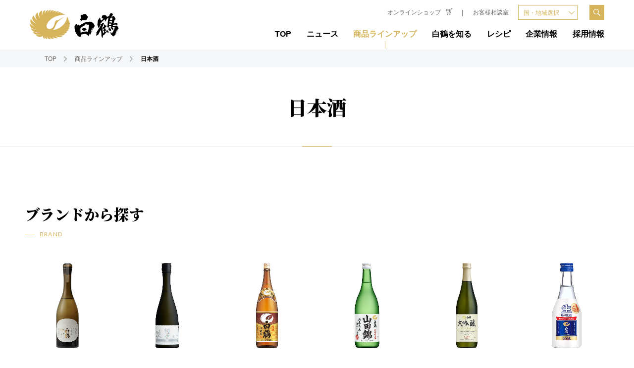

--- FILE ---
content_type: text/html;charset=utf-8
request_url: https://www.hakutsuru.co.jp/product/sake/
body_size: 4715
content:
<!DOCTYPE html>

<html lang="ja">
<head class="rt_bn_product_category_info">
	<meta charset="UTF-8" />
	<meta name="description" class="rt_meta_description" content="白鶴酒造株式会社の「商品ラインアップ（日本酒）」のページです。白鶴酒造が扱う日本酒、梅酒、リキュール、焼酎、あまざけ、みりん、化粧品、健康食品を様々な切り口からご紹介しております。" />
	<title class="rt_head_title">日本酒 | 商品ラインアップ | 白鶴酒造株式会社</title>
	<meta property="og:title" class="rt_head_title" content="日本酒 | 商品ラインアップ | 白鶴酒造株式会社" />
	<meta property="og:description" class="rt_meta_description" content="白鶴酒造株式会社の「商品ラインアップ（日本酒）」のページです。白鶴酒造が扱う日本酒、梅酒、リキュール、焼酎、あまざけ、みりん、化粧品、健康食品を様々な切り口からご紹介しております。" />
	<meta property="og:url" class="rt_og_url" content="https://www.hakutsuru.co.jp/product/sake/" />
	<meta http-equiv="X-UA-Compatible" content="IE=edge" />
	<meta name="viewport" content="width=device-width, initial-scale=1.0" />
	<meta name="format-detection" content="telephone=no" />
	<link type="text/css" rel="stylesheet" href="/common/css/style.css" />
<link rel="shortcut icon" href="/common/favicon/favicon.ico" />
<link rel="apple-touch-icon" sizes="180x180" href="/common/favicon/apple-touch-icon.png" /><link rel="icon" type="image/png" href="/common/favicon/favicon-32x32.png" sizes="32x32" /><link rel="icon" type="image/png" href="/common/favicon/favicon-16x16.png" sizes="16x16" /><link rel="icon" type="image/png" sizes="192x192" href="/common/favicon/android-chrome-192x192.png" /><link rel="icon" type="image/png" sizes="256x256" href="/common/favicon/android-chrome-512x512.png" /><link rel="manifest" href="/manifest.json" crossorigin="use-credentials" /><script id="__datasign_consent_manager__" src="//cmp.datasign.co/v2/51bdd79f70/cmp.js" async=""></script><!-- Google Tag Manager --><script>(function(w,d,s,l,i){w[l]=w[l]||[];w[l].push({'gtm.start':
new Date().getTime(),event:'gtm.js'});var f=d.getElementsByTagName(s)[0],
j=d.createElement(s),dl=l!='dataLayer'?'&l='+l:'';j.async=true;j.src=
'//www.googletagmanager.com/gtm.js?id='+i+dl;f.parentNode.insertBefore(j,f);
})(window,document,'script','dataLayer','GTM-56ZX4VB');</script><!-- End Google Tag Manager --></head>
<body>
<div class="inc_common_bodyTop">
<!-- Google Tag Manager (noscript)-->
<noscript><iframe src="//www.googletagmanager.com/ns.html?id=GTM-56ZX4VB" height="0" width="0" style="display:none;visibility:hidden"></iframe></noscript>
<!-- END Google Tag Manager (noscript)-->
</div>
<div id="pagetop" class="container prod prod-cat">
	<header class="header inc_common_header">
	<div class="header-inner">
		<a href="/" class="header-logo"><img src="/common/images/logo.svg" alt="白鶴" /></a>
		<nav class="header-nav">
			<div class="header-nav-siteSearch">
				<form method="get" action="/result.html">
					<input type="search" name="q" id="headerSearch" value="" placeholder="検索キーワード" />
					<button type="submit" name=""><svg><use xlink:href="/common/svg/sprite.svg#search"></use></svg></button>
				</form>
			</div>
			<div class="header-nav-inner">
				<ul class="header-nav-main">
					<li><a href="/">TOP<svg><use xlink:href="/common/svg/sprite.svg#arrow_right"></use></svg></a></li>
					<li><a href="/corporate/news/">ニュース<svg><use xlink:href="/common/svg/sprite.svg#arrow_right"></use></svg></a></li>
					<li><a href="/product/">商品ラインアップ<svg><use xlink:href="/common/svg/sprite.svg#arrow_right"></use></svg></a></li>
					<li><a href="/community/">白鶴を知る<svg><use xlink:href="/common/svg/sprite.svg#arrow_right"></use></svg></a></li>
					<li><a href="/recipe/">レシピ<svg><use xlink:href="/common/svg/sprite.svg#arrow_right"></use></svg></a></li>
					<li><a href="/corporate/">企業情報<svg><use xlink:href="/common/svg/sprite.svg#arrow_right"></use></svg></a></li>
					<li><a href="/recruit/">採用情報<svg><use xlink:href="/common/svg/sprite.svg#arrow_right"></use></svg></a></li>
				</ul>
				<ul class="header-nav-sub">
					<li class="header-nav-sub-link _border">
						<a href="https://e-hakutsuru.com?utm_source=official_top&amp;utm_medium=shoplink" target="_blank" rel="noopener">オンラインショップ<svg><use xlink:href="/common/svg/sprite.svg#cart"></use></svg></a>
					</li>
					<li class="header-nav-sub-link">
						<a href="/customer/">お客様相談室</a>
					</li>
					<li class="header-nav-sub-global">
						<span class="js-header-global">国・地域選択<svg><use xlink:href="/common/svg/sprite.svg#arrow_bottom"></use></svg></span>
						<ul>
							<li><a href="https://www.hakutsuru-sake.com/global/us/">USA</a></li>
							<li><a href="https://www.hakutsuru-sake.com/global/eu/">Europe</a></li>
							<li><a href="https://www.hakutsuru-sake.com/global/cn/">China</a></li>
						</ul>
					</li>
					<li class="header-nav-sub-search js-header-siteSearch"><svg><use xlink:href="/common/svg/sprite.svg#search"></use></svg></li>
					<li class="header-nav-sub-social">
						<ul>
							<li><a href="https://www.facebook.com/HAKUTSURU.SAKE.BREWING" target="_blank" rel="noopener"><img src="/common/images/icon_facebook.svg" alt="Facebook" /></a></li>
							<li><a href="https://www.instagram.com/hakutsuru_official" target="_blank" rel="noopener"><img src="/common/images/icon_instagram.png" alt="Instagram" /></a></li>
							<li><a href="https://www.youtube.com/channel/UCDLxLZnFeZcu822vGZ43CqQ" target="_blank" rel="noopener"><img src="/common/images/icon_youtube.svg" alt="Youtube" /></a></li>
							<li><a href="https://twitter.com/hakutsuru_sake" target="_blank" rel="noopener"><img src="/common/images/icon_twitter.svg" alt="Twitter" /></a></li>
							<li><a href="https://page.line.me/509tckzy" target="_blank" rel="noopener"><img src="/common/images/icon_line.png" alt="LINE" /></a></li>
						</ul>
					</li>
				</ul>
			</div>
		</nav>
		<span class="header-hamburger"><em></em></span>
		<span class="header-overlay"></span>
	</div>
</header>

	<main class="contents">
		<nav class="mod-topicPath rt_bn_product_category_info">
			<div class="mod-auto">
				<ul class="mod-topicPath-ul clearfix" itemscope="" itemtype="http://schema.org/BreadcrumbList">
					<li class="mod-topicPath-li" itemprop="itemListElement" itemscope="" itemtype="http://schema.org/ListItem">
						<a class="mod-topicPath-a" itemprop="item" href="/"><span itemprop="name">TOP</span></a>
						<svg><use xlink:href="/common/svg/sprite.svg#arrow_right"></use></svg>
						<meta itemprop="position" content="1" />
					</li>
					<li class="mod-topicPath-li" itemprop="itemListElement" itemscope="" itemtype="http://schema.org/ListItem">
						<a class="mod-topicPath-a" itemprop="item" href="/product/">
							<span class="mod-topicPath-span" itemprop="name">商品ラインアップ</span>
						</a>
						<svg><use xlink:href="/common/svg/sprite.svg#arrow_right"></use></svg>
						<meta itemprop="position" content="2" />
					</li>
					<li class="mod-topicPath-li" itemprop="itemListElement" itemscope="" itemtype="http://schema.org/ListItem">
						<a class="mod-topicPath-a rt_pc_href" itemprop="item" href="/product/sake/">
							<span class="mod-topicPath-span rt_cf_pc_name" itemprop="name">日本酒</span>
						</a>
						<svg><use xlink:href="/common/svg/sprite.svg#arrow_right"></use></svg>
						<meta itemprop="position" content="3" />
					</li>
				</ul>
			</div>
		</nav>
		<h1 class="mod-head01 rt_bn_product_category_info"><span class="rt_cf_pc_name">日本酒</span></h1>

		<!-- おすすめ商品 -->
		

		<!-- ブランドから探す -->
		<section class="mod-auto mod-spacer-max rt_bn_product_brand_list_is_not_0">
			<h2 class="mod-head02">
				<span class="__jp">ブランドから探す</span>
				<span class="__en">BRAND</span>
			</h2>
			<ul class="pure-g space-u-30 opacity">

				<li class="pure-u-1-6 pure-u-md-1-2 space-u-30-child rt_bn_product_brand_list">
					<a href="/product/sake/tenku/" class="mod-boxLink02 rt_cf_pb_href">
						<figure>
							<img src="/product/product_file/file/19258.jpg" alt="天空" class="width-u-100 rt_cf_pb_img_pc" data-view="pc tablet" />
							<img src="/product/product_file/file/19258.jpg" alt="天空" class="width-u-100 rt_cf_pb_img_sp" data-view="sp" />
							<figcaption class="rt_cf_pb_name">天空</figcaption>
						</figure>
					</a>
				</li><li class="pure-u-1-6 pure-u-md-1-2 space-u-30-child rt_bn_product_brand_list">
					<a href="/product/sake/shoun/" class="mod-boxLink02 rt_cf_pb_href">
						<figure>
							<img src="/product/product_file/file/06928.jpg" alt="" class="width-u-100 rt_cf_pb_img_pc" data-view="pc tablet" />
							<img src="/product/product_file/file/06928.jpg" alt="" class="width-u-100 rt_cf_pb_img_sp" data-view="sp" />
							<figcaption class="rt_cf_pb_name">翔雲</figcaption>
						</figure>
					</a>
				</li><li class="pure-u-1-6 pure-u-md-1-2 space-u-30-child rt_bn_product_brand_list">
					<a href="/product/sake/josen/" class="mod-boxLink02 rt_cf_pb_href">
						<figure>
							<img src="/product/product_file/file/00014.jpg" alt="上撰" class="width-u-100 rt_cf_pb_img_pc" data-view="pc tablet" />
							<img src="/product/product_file/file/00014.jpg" alt="上撰" class="width-u-100 rt_cf_pb_img_sp" data-view="sp" />
							<figcaption class="rt_cf_pb_name">白鶴印</figcaption>
						</figure>
					</a>
				</li><li class="pure-u-1-6 pure-u-md-1-2 space-u-30-child rt_bn_product_brand_list">
					<a href="/product/sake/yamadanishiki/" class="mod-boxLink02 rt_cf_pb_href">
						<figure>
							<img src="/product/product_file/file/0930-2024.jpg" alt="山田錦" class="width-u-100 rt_cf_pb_img_pc" data-view="pc tablet" />
							<img src="/product/product_file/file/0930-2024.jpg" alt="山田錦" class="width-u-100 rt_cf_pb_img_sp" data-view="sp" />
							<figcaption class="rt_cf_pb_name">山田錦</figcaption>
						</figure>
					</a>
				</li><li class="pure-u-1-6 pure-u-md-1-2 space-u-30-child rt_bn_product_brand_list">
					<a href="/product/sake/daiginjo/" class="mod-boxLink02 rt_cf_pb_href">
						<figure>
							<img src="/product/product_file/file/3836-2024.jpg" alt="大吟醸" class="width-u-100 rt_cf_pb_img_pc" data-view="pc tablet" />
							<img src="/product/product_file/file/3836-2024.jpg" alt="大吟醸" class="width-u-100 rt_cf_pb_img_sp" data-view="sp" />
							<figcaption class="rt_cf_pb_name">大吟醸</figcaption>
						</figure>
					</a>
				</li><li class="pure-u-1-6 pure-u-md-1-2 space-u-30-child rt_bn_product_brand_list">
					<a href="/product/sake/namachozoshu/" class="mod-boxLink02 rt_cf_pb_href">
						<figure>
							<img src="/product/product_file/file/01528_2023.jpg" alt="生貯蔵酒" class="width-u-100 rt_cf_pb_img_pc" data-view="pc tablet" />
							<img src="/product/product_file/file/01528_2023.jpg" alt="生貯蔵酒" class="width-u-100 rt_cf_pb_img_sp" data-view="sp" />
							<figcaption class="rt_cf_pb_name">生貯蔵酒</figcaption>
						</figure>
					</a>
				</li><li class="pure-u-1-6 pure-u-md-1-2 space-u-30-child rt_bn_product_brand_list">
					<a href="/product/sake/tanreijunmai/" class="mod-boxLink02 rt_cf_pb_href">
						<figure>
							<img src="/product/product_file/file/01042.jpg" alt="" class="width-u-100 rt_cf_pb_img_pc" data-view="pc tablet" />
							<img src="/product/product_file/file/01042.jpg" alt="" class="width-u-100 rt_cf_pb_img_sp" data-view="sp" />
							<figcaption class="rt_cf_pb_name">上撰　淡麗純米</figcaption>
						</figure>
					</a>
				</li><li class="pure-u-1-6 pure-u-md-1-2 space-u-30-child rt_bn_product_brand_list">
					<a href="/product/sake/josen_yamadanishiki/" class="mod-boxLink02 rt_cf_pb_href">
						<figure>
							<img src="/product/product_file/file/07046_2022.jpg" alt="" class="width-u-100 rt_cf_pb_img_pc" data-view="pc tablet" />
							<img src="/product/product_file/file/07046_2022.jpg" alt="" class="width-u-100 rt_cf_pb_img_sp" data-view="sp" />
							<figcaption class="rt_cf_pb_name">上撰　山田錦</figcaption>
						</figure>
					</a>
				</li><li class="pure-u-1-6 pure-u-md-1-2 space-u-30-child rt_bn_product_brand_list">
					<a href="/product/sake/toushitsu/" class="mod-boxLink02 rt_cf_pb_href">
						<figure>
							<img src="/product/product_file/file/6294-2025.jpg" alt="" class="width-u-100 rt_cf_pb_img_pc" data-view="pc tablet" />
							<img src="/product/product_file/file/6294-2025.jpg" alt="" class="width-u-100 rt_cf_pb_img_sp" data-view="sp" />
							<figcaption class="rt_cf_pb_name">糖質オフ・糖質ゼロ</figcaption>
						</figure>
					</a>
				</li><li class="pure-u-1-6 pure-u-md-1-2 space-u-30-child rt_bn_product_brand_list">
					<a href="/product/sake/maru/" class="mod-boxLink02 rt_cf_pb_href">
						<figure>
							<img src="/product/product_file/file/03682_2023.jpg" alt="まる" class="width-u-100 rt_cf_pb_img_pc" data-view="pc tablet" />
							<img src="/product/product_file/file/03682_2023.jpg" alt="まる" class="width-u-100 rt_cf_pb_img_sp" data-view="sp" />
							<figcaption class="rt_cf_pb_name">まる</figcaption>
						</figure>
					</a>
				</li><li class="pure-u-1-6 pure-u-md-1-2 space-u-30-child rt_bn_product_brand_list">
					<a href="/product/sake/awayuki/" class="mod-boxLink02 rt_cf_pb_href">
						<figure>
							<img src="/product/product_file/file/06708-2025.jpg" alt="" class="width-u-100 rt_cf_pb_img_pc" data-view="pc tablet" />
							<img src="/product/product_file/file/06708-2025.jpg" alt="" class="width-u-100 rt_cf_pb_img_sp" data-view="sp" />
							<figcaption class="rt_cf_pb_name">淡雪スパークリング</figcaption>
						</figure>
					</a>
				</li><li class="pure-u-1-6 pure-u-md-1-2 space-u-30-child rt_bn_product_brand_list">
					<a href="/product/sake/non-alcohol/" class="mod-boxLink02 rt_cf_pb_href">
						<figure>
							<img src="/product/product_file/file/19038.jpg" alt="ノンアルコール" class="width-u-100 rt_cf_pb_img_pc" data-view="pc tablet" />
							<img src="/product/product_file/file/19038.jpg" alt="ノンアルコール" class="width-u-100 rt_cf_pb_img_sp" data-view="sp" />
							<figcaption class="rt_cf_pb_name">ノンアルコール</figcaption>
						</figure>
					</a>
				</li><li class="pure-u-1-6 pure-u-md-1-2 space-u-30-child rt_bn_product_brand_list">
					<a href="/product/sake/others_sake/" class="mod-boxLink02 rt_cf_pb_href">
						<figure>
							<img src="/product/product_file/file/07266.jpg" alt="その他の日本酒" class="width-u-100 rt_cf_pb_img_pc" data-view="pc tablet" />
							<img src="/product/product_file/file/07266.jpg" alt="その他の日本酒" class="width-u-100 rt_cf_pb_img_sp" data-view="sp" />
							<figcaption class="rt_cf_pb_name">その他の日本酒</figcaption>
						</figure>
					</a>
				</li><li class="pure-u-1-6 pure-u-md-1-2 space-u-30-child rt_bn_product_brand_list">
					<a href="/product/sake/season/" class="mod-boxLink02 rt_cf_pb_href">
						<figure>
							<img src="/product/product_file/file/06846.jpg" alt="" class="width-u-100 rt_cf_pb_img_pc" data-view="pc tablet" />
							<img src="/product/product_file/file/06846.jpg" alt="" class="width-u-100 rt_cf_pb_img_sp" data-view="sp" />
							<figcaption class="rt_cf_pb_name">期間限定商品</figcaption>
						</figure>
					</a>
				</li><li class="pure-u-1-6 pure-u-md-1-2 space-u-30-child rt_bn_product_brand_list">
					<a href="/product/sake/bekkaku/" class="mod-boxLink02 rt_cf_pb_href">
						<figure>
							<img src="/product/product_file/file/06768.jpg" alt="別鶴" class="width-u-100 rt_cf_pb_img_pc" data-view="pc tablet" />
							<img src="/product/product_file/file/06768.jpg" alt="別鶴" class="width-u-100 rt_cf_pb_img_sp" data-view="sp" />
							<figcaption class="rt_cf_pb_name">別鶴</figcaption>
						</figure>
					</a>
				</li><li class="pure-u-1-6 pure-u-md-1-2 space-u-30-child rt_bn_product_brand_list">
					<a href="/product/sake/ryutsu/" class="mod-boxLink02 rt_cf_pb_href">
						<figure>
							<img src="/product/product_file/file/00700-2021.jpg" alt="流通限定商品" class="width-u-100 rt_cf_pb_img_pc" data-view="pc tablet" />
							<img src="/product/product_file/file/00700-2021.jpg" alt="流通限定商品" class="width-u-100 rt_cf_pb_img_sp" data-view="sp" />
							<figcaption class="rt_cf_pb_name">流通限定商品</figcaption>
						</figure>
					</a>
				</li><li class="pure-u-1-6 pure-u-md-1-2 space-u-30-child rt_bn_product_brand_list">
					<a href="/product/sake/taru/" class="mod-boxLink02 rt_cf_pb_href">
						<figure>
							<img src="/product/product_file/file/00272.jpg" alt="樽酒" class="width-u-100 rt_cf_pb_img_pc" data-view="pc tablet" />
							<img src="/product/product_file/file/00272.jpg" alt="樽酒" class="width-u-100 rt_cf_pb_img_sp" data-view="sp" />
							<figcaption class="rt_cf_pb_name">樽酒</figcaption>
						</figure>
					</a>
				</li>

			</ul>
			<a href="/product/sake/list/" class="prod-cat-searchBtn mod-spacer-section rt_pc_search_href">
				<span class="__icon"><svg><use xlink:href="/common/svg/sprite.svg#search"></use></svg></span>
				<span class="rt_bn_product_category_info"><span class="rt_cf_pc_name">日本酒</span>一覧から探す</span>
				<svg class="mod-iconRight"><use xlink:href="/common/svg/sprite.svg#arrow_right"></use></svg>
			</a>
		</section>

		<!-- 商品カテゴリ -->
		<section class="mod-auto mod-spacer-max rt_bn_product_category_list_is_not_0">
			<h2 class="mod-head02">
				<span class="__jp">商品カテゴリ</span>
				<span class="__en">PRODUCT CATEGORY</span>
			</h2>
			<ul class="prod-catList pure-g space-u-30 opacity">

				<li class="pure-u-1-6 pure-u-lg-1-4 pure-u-md-1-2 space-u-30-child rt_bn_product_category_list">
					<a href="/product/sake/" class="rt_cf_pc_href">
						<figure>
							<img src="/product/product_file/file/sake_2021.jpg" alt="日本酒" class="rt_cf_pc_img_pc" data-view="pc tablet" />
							<img src="/product/product_file/file/sake_2021.jpg" alt="日本酒" class="rt_cf_pc_img_sp" data-view="sp" />
							<figcaption>
								<span class="__jp rt_cf_pc_name">日本酒</span>
							</figcaption>
						</figure>
					</a>
				</li><li class="pure-u-1-6 pure-u-lg-1-4 pure-u-md-1-2 space-u-30-child rt_bn_product_category_list">
					<a href="/product/liqueur/" class="rt_cf_pc_href">
						<figure>
							<img src="/product/product_file/file/plumwine_liquors_2022.jpg" alt="リキュール" class="rt_cf_pc_img_pc" data-view="pc tablet" />
							<img src="/product/product_file/file/plumwine_liquors_2022.jpg" alt="リキュール" class="rt_cf_pc_img_sp" data-view="sp" />
							<figcaption>
								<span class="__jp rt_cf_pc_name">リキュール</span>
							</figcaption>
						</figure>
					</a>
				</li><li class="pure-u-1-6 pure-u-lg-1-4 pure-u-md-1-2 space-u-30-child rt_bn_product_category_list">
					<a href="/product/wine/" class="rt_cf_pc_href">
						<figure>
							<img src="/product/product_file/file/wine_2025.jpg" alt="ワイン" class="rt_cf_pc_img_pc" data-view="pc tablet" />
							<img src="/product/product_file/file/wine_2025.jpg" alt="ワイン" class="rt_cf_pc_img_sp" data-view="sp" />
							<figcaption>
								<span class="__jp rt_cf_pc_name">ワイン</span>
							</figcaption>
						</figure>
					</a>
				</li><li class="pure-u-1-6 pure-u-lg-1-4 pure-u-md-1-2 space-u-30-child rt_bn_product_category_list">
					<a href="/product/cookingsake/" class="rt_cf_pc_href">
						<figure>
							<img src="/product/product_file/file/cookingsake_mirin_2023.jpg" alt="料理酒／みりん" class="rt_cf_pc_img_pc" data-view="pc tablet" />
							<img src="/product/product_file/file/cookingsake_mirin_2023.jpg" alt="料理酒／みりん" class="rt_cf_pc_img_sp" data-view="sp" />
							<figcaption>
								<span class="__jp rt_cf_pc_name">料理酒・みりん</span>
							</figcaption>
						</figure>
					</a>
				</li><li class="pure-u-1-6 pure-u-lg-1-4 pure-u-md-1-2 space-u-30-child rt_bn_product_category_list">
					<a href="/product/others/" class="rt_cf_pc_href">
						<figure>
							<img src="/product/product_file/file/other_liquors_2023.jpg" alt="その他のお酒" class="rt_cf_pc_img_pc" data-view="pc tablet" />
							<img src="/product/product_file/file/other_liquors_2023.jpg" alt="その他のお酒" class="rt_cf_pc_img_sp" data-view="sp" />
							<figcaption>
								<span class="__jp rt_cf_pc_name">その他のお酒</span>
							</figcaption>
						</figure>
					</a>
				</li><li class="pure-u-1-6 pure-u-lg-1-4 pure-u-md-1-2 space-u-30-child rt_bn_product_category_list">
					<a href="/product/food/" class="rt_cf_pc_href">
						<figure>
							<img src="/product/product_file/file/food_2023.jpg" alt="食品" class="rt_cf_pc_img_pc" data-view="pc tablet" />
							<img src="/product/product_file/file/food_2023.jpg" alt="食品" class="rt_cf_pc_img_sp" data-view="sp" />
							<figcaption>
								<span class="__jp rt_cf_pc_name">食品</span>
							</figcaption>
						</figure>
					</a>
				</li><li class="pure-u-1-6 pure-u-lg-1-4 pure-u-md-1-2 space-u-30-child rt_bn_product_category_list">
					<a href="/product/cosmetics/" class="rt_cf_pc_href">
						<figure>
							<img src="/product/product_file/file/cosmetics.jpg" alt="化粧品その他" class="rt_cf_pc_img_pc" data-view="pc tablet" />
							<img src="/product/product_file/file/cosmetics.jpg" alt="化粧品その他" class="rt_cf_pc_img_sp" data-view="sp" />
							<figcaption>
								<span class="__jp rt_cf_pc_name">化粧品・その他</span>
							</figcaption>
						</figure>
					</a>
				</li>

			</ul>
		</section>

	</main>

	<footer class="footer inc_common_footer">
	<a href="#pagetop" rel="scroll" class="footer-pagetop"><svg><use xlink:href="/common/svg/sprite.svg#arrow_top"></use></svg></a>
	<figure class="footer-logo"><img src="/common/images/logo.svg" alt="白鶴 ロゴ" /></figure>
	<p class="footer-lead">飲酒は20歳になってから。お酒はおいしく適量を。<br data-view="sp tablet" />飲酒運転は法律で禁じられています。<br />妊娠中や授乳期の飲酒は、胎児・乳児の発育に悪影響を<br data-view="sp tablet" />与えるおそれがあります。</p>
	<ul class="footer-nav">
		<li><a href="/guide/">ご利用ガイド</a></li>
		<li><a href="/privacy/">プライバシーポリシー</a></li>
		<li><a href="/sitemap/">サイトマップ</a></li>
	</ul>
	<div class="footer-copy"><span>Copyright© HAKUTSURU SAKE BREWING CO.,LTD</span></div>
</footer>
</div>
<script type="text/javascript" src="/common/js/import.js"></script>
<script type="text/javascript" src="/common/js/product.js"></script>
<script type="text/javascript">
	var poplink3 = {
		uid: "dcfef06c8c5f4d7bb9f94ac882fb0963u",
		deviceType: { desktop: 'pcia', mobile: 'spia' },
		target: "#headerSearch"
	};
	(function () {
		var s = document.createElement("script");
		s.charset = "utf-8";
		s.src = "//poplink-f.probo.biz/pl3/poplink3.js";
		document.getElementsByTagName("head")[0].appendChild(s);
	})();
</script></body>
</html>

--- FILE ---
content_type: text/css; charset=utf-8
request_url: https://www.hakutsuru.co.jp/common/css/style.css
body_size: 37234
content:
@import url(https://fonts.googleapis.com/css2?family=Lato&family=Ubuntu&family=Noto+Serif+JP:wght@400%3b500%3b600%3b900&family=Cormorant+Garamond&family=Questrial&display=swap);html{box-sizing:border-box;overflow-y:scroll;-webkit-text-size-adjust:100%}*,::after,::before{box-sizing:inherit}::after,::before{text-decoration:inherit;vertical-align:inherit}*{background-repeat:no-repeat;padding:0;margin:0}audio:not([controls]){display:none;height:0}hr{overflow:visible}article,aside,details,figcaption,figure,footer,header,main,menu,nav,section,summary{display:block}summary{display:list-item}small{font-size:80%}[hidden],template{display:none}abbr[title]{border-bottom:1px dotted;text-decoration:none}a{background-color:transparent;-webkit-text-decoration-skip:objects}a:active,a:hover{outline-width:0}code,kbd,pre,samp{font-family:monospace,monospace}b,strong{font-weight:bolder}dfn{font-style:italic}mark{background-color:#ff0;color:#000}sub,sup{font-size:75%;line-height:0;position:relative;vertical-align:baseline}sub{bottom:-.25em}sup{top:-.5em}input{border-radius:0}[type=button],[type=reset],[type=submit] [role=button],button{cursor:pointer}[disabled]{cursor:default}[type=number]{width:auto}[type=search]{-webkit-appearance:textfield}[type=search]::-webkit-search-cancel-button,[type=search]::-webkit-search-decoration{-webkit-appearance:none}textarea{overflow:auto;resize:vertical}button,input,optgroup,select,textarea{font:inherit}optgroup{font-weight:700}button{overflow:visible}[type=button]::-moz-focus-inner,[type=reset]::-moz-focus-inner,[type=submit]::-moz-focus-inner,button::-moz-focus-inner{border-style:0;padding:0}[type=button]::-moz-focus-inner,[type=reset]::-moz-focus-inner,[type=submit]::-moz-focus-inner,button:-moz-focusring{outline:1px dotted ButtonText}[type=reset],[type=submit],button,html [type=button]{-webkit-appearance:button}button,select{text-transform:none}button,input,select,textarea{background-color:transparent;border-style:none;color:inherit}select{-moz-appearance:none;-webkit-appearance:none}select::-ms-expand{display:none}select::-ms-value{color:currentColor}legend{border:0;color:inherit;display:table;max-width:100%;white-space:normal}::-webkit-file-upload-button{-webkit-appearance:button;font:inherit}[type=search]{-webkit-appearance:textfield;outline-offset:-2px}img{border-style:none}progress{vertical-align:baseline}svg:not(:root){overflow:hidden}audio,canvas,progress,video{display:inline-block}[aria-busy=true]{cursor:progress}[aria-controls]{cursor:pointer}[aria-disabled]{cursor:default}::-moz-selection{background-color:#b3d4fc;color:#000;text-shadow:none}::selection{background-color:#b3d4fc;color:#000;text-shadow:none}.pure-g{letter-spacing:-.31em;text-rendering:optimizespeed;display:flex;flex-flow:row wrap;align-content:flex-start}.pure-g-flow_reverse{flex-flow:row-reverse wrap}.pure-g-align_center{align-items:center}.pure-g-justify_between{justify-content:space-between}.pure-g-justify_center{justify-content:center}.pure-u{display:inline-block;zoom:1;letter-spacing:normal;word-spacing:normal;vertical-align:top;text-rendering:auto}.pure-u-1,.pure-u-1-1,.pure-u-1-10,.pure-u-1-12,.pure-u-1-2,.pure-u-1-24,.pure-u-1-3,.pure-u-1-4,.pure-u-1-5,.pure-u-1-6,.pure-u-1-7,.pure-u-1-8,.pure-u-1-9,.pure-u-10-24,.pure-u-11-12,.pure-u-11-24,.pure-u-12-24,.pure-u-13-24,.pure-u-14-24,.pure-u-15-24,.pure-u-16-24,.pure-u-17-24,.pure-u-18-24,.pure-u-19-24,.pure-u-2-24,.pure-u-2-3,.pure-u-2-5,.pure-u-20-24,.pure-u-21-24,.pure-u-22-24,.pure-u-23-24,.pure-u-24-24,.pure-u-3-24,.pure-u-3-4,.pure-u-3-5,.pure-u-3-8,.pure-u-4-24,.pure-u-4-5,.pure-u-5-12,.pure-u-5-24,.pure-u-5-5,.pure-u-5-6,.pure-u-5-8,.pure-u-6-24,.pure-u-7-12,.pure-u-7-24,.pure-u-7-8,.pure-u-8-24,.pure-u-8-9,.pure-u-9-24{display:inline-block;zoom:1;letter-spacing:normal;word-spacing:normal;vertical-align:top;text-rendering:auto}.pure-u-1-24{width:4.1667%}.pure-u-1-12,.pure-u-2-24{width:8.3333%}.pure-u-1-10{width:10%}.pure-u-1-9{width:11.1111%}.pure-u-1-8,.pure-u-3-24{width:12.5%}.pure-u-1-7{width:14.2857%}.pure-u-1-6,.pure-u-4-24{width:16.6667%}.pure-u-1-5{width:20%}.pure-u-5-24{width:20.8333%}.pure-u-1-4,.pure-u-6-24{width:25%}.pure-u-7-24{width:29.1667%}.pure-u-1-3,.pure-u-8-24{width:33.3333%}.pure-u-3-8,.pure-u-9-24{width:37.5%}.pure-u-2-5{width:40%}.pure-u-10-24,.pure-u-5-12{width:41.6667%}.pure-u-11-24{width:45.8333%}.pure-u-1-2,.pure-u-12-24{width:50%}.pure-u-13-24{width:54.1667%}.pure-u-14-24,.pure-u-7-12{width:58.3333%}.pure-u-3-5{width:60%}.pure-u-15-24,.pure-u-5-8{width:62.5%}.pure-u-16-24,.pure-u-2-3{width:66.6667%}.pure-u-17-24{width:70.8333%}.pure-u-18-24,.pure-u-3-4{width:75%}.pure-u-19-24{width:79.1667%}.pure-u-4-5{width:80%}.pure-u-20-24,.pure-u-5-6{width:83.3333%}.pure-u-21-24,.pure-u-7-8{width:87.5%}.pure-u-8-9{width:88.8888%}.pure-u-9-10{width:90%}.pure-u-11-12,.pure-u-22-24{width:91.6667%}.pure-u-23-24{width:95.8333%}.pure-u-1,.pure-u-1-1,.pure-u-24-24,.pure-u-5-5{width:100%}.width-u-5{width:5%}.width-u-10{width:10%}.width-u-15{width:15%}.width-u-20{width:20%}.width-u-25{width:25%}.width-u-30{width:30%}.width-u-35{width:35%}.width-u-40{width:40%}.width-u-45{width:45%}.width-u-50{width:50%}.width-u-55{width:55%}.width-u-60{width:60%}.width-u-65{width:65%}.width-u-70{width:70%}.width-u-75{width:75%}.width-u-80{width:80%}.width-u-85{width:85%}.width-u-90{width:90%}.width-u-95{width:95%}.width-u-100{width:100%}.space-u-60{margin-top:-60px;margin-left:-60px}.space-u-60-child{padding-top:60px;padding-left:60px}.space-u-55{margin-top:-55px;margin-left:-55px}.space-u-55-child{padding-top:55px;padding-left:55px}.space-u-50{margin-top:-50px;margin-left:-50px}.space-u-50-child{padding-top:50px;padding-left:50px}.space-u-45{margin-top:-45px;margin-left:-45px}.space-u-45-child{padding-top:45px;padding-left:45px}.space-u-40{margin-top:-40px;margin-left:-40px}.space-u-40-child{padding-top:40px;padding-left:40px}.space-u-35{margin-top:-35px;margin-left:-35px}.space-u-35-child{padding-top:35px;padding-left:35px}.space-u-30{margin-top:-30px;margin-left:-30px}.space-u-30-child{padding-top:30px;padding-left:30px}.space-u-25{margin-top:-25px;margin-left:-25px}.space-u-25-child{padding-top:25px;padding-left:25px}.space-u-20{margin-top:-20px;margin-left:-20px}.space-u-20-child{padding-top:20px;padding-left:20px}.space-u-15{margin-top:-15px;margin-left:-15px}.space-u-15-child{padding-top:15px;padding-left:15px}.space-u-10{margin-top:-10px;margin-left:-10px}.space-u-10-child{padding-top:10px;padding-left:10px}.space-u-5{margin-top:-5px;margin-left:-5px}.space-u-5-child{padding-top:5px;padding-left:5px}.m0{margin:0!important}.mt0{margin-top:0!important}.mr0{margin-right:0!important}.mb0{margin-bottom:0!important}.ml0{margin-left:0!important}.p0{padding:0!important}.pt0{padding-top:0!important}.pr0{padding-right:0!important}.pb0{padding-bottom:0!important}.pl0{padding-left:0!important}.idt{text-indent:0!important}.m5{margin:5px}.mt5{margin-top:5px}.mb5{margin-bottom:5px}.mr5{margin-right:5px}.ml5{margin-left:5px}.p5{padding:5px}.pt5{padding-top:5px}.pr5{padding-right:5px}.pb5{padding-bottom:5px}.pl5{padding-left:5px}.idt5{text-indent:-5px}.m10{margin:10px}.mt10{margin-top:10px}.mb10{margin-bottom:10px}.mr10{margin-right:10px}.ml10{margin-left:10px}.p10{padding:10px}.pt10{padding-top:10px}.pr10{padding-right:10px}.pb10{padding-bottom:10px}.pl10{padding-left:10px}.idt10{text-indent:-10px}.m15{margin:15px}.mt15{margin-top:15px}.mb15{margin-bottom:15px}.mr15{margin-right:15px}.ml15{margin-left:15px}.p15{padding:15px}.pt15{padding-top:15px}.pr15{padding-right:15px}.pb15{padding-bottom:15px}.pl15{padding-left:15px}.idt15{text-indent:-15px}.m20{margin:20px}.mt20{margin-top:20px}.mb20{margin-bottom:20px}.mr20{margin-right:20px}.ml20{margin-left:20px}.p20{padding:20px}.pt20{padding-top:20px}.pr20{padding-right:20px}.pb20{padding-bottom:20px}.pl20{padding-left:20px}.idt20{text-indent:-20px}.m25{margin:25px}.mt25{margin-top:25px}.mb25{margin-bottom:25px}.mr25{margin-right:25px}.ml25{margin-left:25px}.p25{padding:25px}.pt25{padding-top:25px}.pr25{padding-right:25px}.pb25{padding-bottom:25px}.pl25{padding-left:25px}.idt25{text-indent:-25px}.m30{margin:30px}.mt30{margin-top:30px}.mb30{margin-bottom:30px}.mr30{margin-right:30px}.ml30{margin-left:30px}.p30{padding:30px}.pt30{padding-top:30px}.pr30{padding-right:30px}.pb30{padding-bottom:30px}.pl30{padding-left:30px}.idt30{text-indent:-30px}.m35{margin:35px}.mt35{margin-top:35px}.mb35{margin-bottom:35px}.mr35{margin-right:35px}.ml35{margin-left:35px}.p35{padding:35px}.pt35{padding-top:35px}.pr35{padding-right:35px}.pb35{padding-bottom:35px}.pl35{padding-left:35px}.idt35{text-indent:-35px}.m40{margin:40px}.mt40{margin-top:40px}.mb40{margin-bottom:40px}.mr40{margin-right:40px}.ml40{margin-left:40px}.p40{padding:40px}.pt40{padding-top:40px}.pr40{padding-right:40px}.pb40{padding-bottom:40px}.pl40{padding-left:40px}.idt40{text-indent:-40px}.m45{margin:45px}.mt45{margin-top:45px}.mb45{margin-bottom:45px}.mr45{margin-right:45px}.ml45{margin-left:45px}.p45{padding:45px}.pt45{padding-top:45px}.pr45{padding-right:45px}.pb45{padding-bottom:45px}.pl45{padding-left:45px}.idt45{text-indent:-45px}.m50{margin:50px}.mt50{margin-top:50px}.mb50{margin-bottom:50px}.mr50{margin-right:50px}.ml50{margin-left:50px}.p50{padding:50px}.pt50{padding-top:50px}.pr50{padding-right:50px}.pb50{padding-bottom:50px}.pl50{padding-left:50px}.idt50{text-indent:-50px}.m55{margin:55px}.mt55{margin-top:55px}.mb55{margin-bottom:55px}.mr55{margin-right:55px}.ml55{margin-left:55px}.p55{padding:55px}.pt55{padding-top:55px}.pr55{padding-right:55px}.pb55{padding-bottom:55px}.pl55{padding-left:55px}.idt55{text-indent:-55px}.m60{margin:60px}.mt60{margin-top:60px}.mb60{margin-bottom:60px}.mr60{margin-right:60px}.ml60{margin-left:60px}.p60{padding:60px}.pt60{padding-top:60px}.pr60{padding-right:60px}.pb60{padding-bottom:60px}.pl60{padding-left:60px}.idt60{text-indent:-60px}.m65{margin:65px}.mt65{margin-top:65px}.mb65{margin-bottom:65px}.mr65{margin-right:65px}.ml65{margin-left:65px}.p65{padding:65px}.pt65{padding-top:65px}.pr65{padding-right:65px}.pb65{padding-bottom:65px}.pl65{padding-left:65px}.idt65{text-indent:-65px}.m70{margin:70px}.mt70{margin-top:70px}.mb70{margin-bottom:70px}.mr70{margin-right:70px}.ml70{margin-left:70px}.p70{padding:70px}.pt70{padding-top:70px}.pr70{padding-right:70px}.pb70{padding-bottom:70px}.pl70{padding-left:70px}.idt70{text-indent:-70px}.m75{margin:75px}.mt75{margin-top:75px}.mb75{margin-bottom:75px}.mr75{margin-right:75px}.ml75{margin-left:75px}.p75{padding:75px}.pt75{padding-top:75px}.pr75{padding-right:75px}.pb75{padding-bottom:75px}.pl75{padding-left:75px}.idt75{text-indent:-75px}.m80{margin:80px}.mt80{margin-top:80px}.mb80{margin-bottom:80px}.mr80{margin-right:80px}.ml80{margin-left:80px}.p80{padding:80px}.pt80{padding-top:80px}.pr80{padding-right:80px}.pb80{padding-bottom:80px}.pl80{padding-left:80px}.idt80{text-indent:-80px}.m85{margin:85px}.mt85{margin-top:85px}.mb85{margin-bottom:85px}.mr85{margin-right:85px}.ml85{margin-left:85px}.p85{padding:85px}.pt85{padding-top:85px}.pr85{padding-right:85px}.pb85{padding-bottom:85px}.pl85{padding-left:85px}.idt85{text-indent:-85px}.m90{margin:90px}.mt90{margin-top:90px}.mb90{margin-bottom:90px}.mr90{margin-right:90px}.ml90{margin-left:90px}.p90{padding:90px}.pt90{padding-top:90px}.pr90{padding-right:90px}.pb90{padding-bottom:90px}.pl90{padding-left:90px}.idt90{text-indent:-90px}.m95{margin:95px}.mt95{margin-top:95px}.mb95{margin-bottom:95px}.mr95{margin-right:95px}.ml95{margin-left:95px}.p95{padding:95px}.pt95{padding-top:95px}.pr95{padding-right:95px}.pb95{padding-bottom:95px}.pl95{padding-left:95px}.idt95{text-indent:-95px}.m100{margin:100px}.mt100{margin-top:100px}.mb100{margin-bottom:100px}.mr100{margin-right:100px}.ml100{margin-left:100px}.p100{padding:100px}.pt100{padding-top:100px}.pr100{padding-right:100px}.pb100{padding-bottom:100px}.pl100{padding-left:100px}.idt100{text-indent:-100px}.color_txt1{color:#000}.color_txt2{color:#666}.color_gray{color:#ddd}.color_white{color:#fff}.color_gold{color:#d5b45c}.color_red{color:#d21}.color_blue{color:#06a}.color-bg_black{background-color:#000}.color-bg_gray{background-color:#ddd}.color-bg_white{background-color:#fff}.color-bg_lightGray{background-color:#f6f7f9}.color-bg_lightGray2{background-color:#efefef}.color-bg_gold{background-color:#d5b45c}.color-bg_red{background-color:#d21}.color-bg_blue{background-color:#06a}.color-bg_beige{background-color:#fbf7ee}.color-border_border1{border-color:#333}.color-border_border2{border-color:#ccc}.color-border_black{border-color:#000}.color-border_gray{border-color:#ddd}.color-border_white{border-color:#fff}.color-border_gold{border-color:#d5b45c}.color-border_red{border-color:#d21}.color-border_blue{border-color:#06a}.border-width_1{border-width:1px}.border-width_2{border-width:2px}.border-width_3{border-width:3px}.border-width_4{border-width:4px}.border-width_5{border-width:5px}.bo_none{border:none}.pos_relative{position:relative}.pos_absolute{position:absolute}.pos_static{position:static}.fs_10{font-size:1rem}.fs_11{font-size:1.1rem}.fs_12{font-size:1.2rem}.fs_13{font-size:1.3rem}.fs_14{font-size:1.4rem}.fs_15{font-size:1.5rem}.fs_16{font-size:1.6rem}.fs_17{font-size:1.7rem}.fs_18{font-size:1.8rem}.fs_19{font-size:1.9rem}.fs_20{font-size:2rem}.fs_21{font-size:2.1rem}.fs_22{font-size:2.2rem}.fs_23{font-size:2.3rem}.fs_24{font-size:2.4rem}.fs_25{font-size:2.5rem}.fs_26{font-size:2.6rem}.fs_27{font-size:2.7rem}.fs_28{font-size:2.8rem}.fs_29{font-size:2.9rem}.fs_30{font-size:3rem}.fs_31{font-size:3.1rem}.fs_32{font-size:3.2rem}.fs_33{font-size:3.3rem}.fs_34{font-size:3.4rem}.fs_35{font-size:3.5rem}.fs_36{font-size:3.6rem}.fs_37{font-size:3.7rem}.fs_38{font-size:3.8rem}.fs_39{font-size:3.9rem}.fs_40{font-size:4rem}.fw_normal{font-weight:400}.fw_bold{font-weight:700}.ff_gothic{font-family:MyYuGothicM,YuGothic,-apple-system,BlinkMacSystemFont,"Hiragino Kaku Gothic ProN",Meiryo,sans-serif}.ff_mincho{font-family:"Noto Serif JP","ヒラギノ明朝 ProN W3","Hiragino Mincho ProN","游明朝",YuMincho,"HGS明朝E",Meiryo,sans-serif}.ff_alphabet{font-family:Lato,"Times New Roman","AXIS Std",sans-serif}.lh_10{line-height:1}.lh_11{line-height:1.1}.lh_12{line-height:1.2}.lh_13{line-height:1.3}.lh_14{line-height:1.4}.lh_15{line-height:1.5}.lh_16{line-height:1.6}.lh_17{line-height:1.7}.lh_18{line-height:1.8}.lh_19{line-height:1.9}.lh_20{line-height:2}.ls_m41{letter-spacing:-.41em}.ls_m31{letter-spacing:-.31em}.ls_m2{letter-spacing:-2px}.ls_m1{letter-spacing:-1px}.ls_0{letter-spacing:normal}.ls_p1{letter-spacing:1px}.ls_p2{letter-spacing:2px}.ls_p3{letter-spacing:3px}.ls_p4{letter-spacing:4px}.td_under{text-decoration:underline}.ta_left{text-align:left}.ta_center{text-align:center}.ta_right{text-align:right}.va_top{vertical-align:top}.va_middle{vertical-align:middle}.va_bottom{vertical-align:bottom}.fl_left{float:left}.fl_right{float:right}.fl_none{float:none}.clearfix{zoom:1}.clearfix:after{content:"";display:table;clear:both}.cl_both{clear:both}.di_block{display:block}.di_iblock{display:inline-block}.di_inline{display:inline}.di_none{display:none}.opacity a,a.opacity{transition:all .3s ease;opacity:1}.opacity a:hover,a.opacity:hover{opacity:.55}.ul-circle,.ul-decimal,.ul-disc,.ul-latin,.ul-square,.ul-upperLatin{margin-left:20px}.ul-disc>li{list-style:disc}.ul-circle>li{list-style:circle}.ul-square>li{list-style:square}.ul-decimal>li{list-style:decimal}.ul-latin>li{list-style:lower-latin}.ul-upperLatin>li{list-style:upper-latin}.ul-paren{counter-reset:count_paren}.ul-paren>li{position:relative;padding-left:50px;margin-bottom:5px}.ul-paren>li:before{counter-increment:count_paren;content:"（" counter(count_paren) "）";position:absolute;left:0}.ul-halfparen{counter-reset:count_paren}.ul-halfparen>li{position:relative;padding-left:30px;margin-bottom:5px}.ul-halfparen>li:before{counter-increment:count_paren;content:counter(count_paren) ")";position:absolute;left:0}.ul-star>li{position:relative;padding-left:25px;margin-bottom:5px}.ul-star>li:before{content:"※";position:absolute;left:0}.ul-circleDecimal{counter-reset:count_paren}.ul-circleDecimal>li{position:relative;padding-left:45px;margin-bottom:5px}.ul-circleDecimal>li:before{counter-increment:count_paren;content:counter(count_paren);position:absolute;top:2px;left:0;width:30px;height:30px;margin-right:30px;background-color:#d5b45c;border-radius:50%;color:#fff;font-family:Lato,"Times New Roman","AXIS Std",sans-serif;font-size:2rem;line-height:30px;text-align:center}.icon_10{width:10px;height:10px}.icon_20{width:20px;height:20px}.icon_30{width:30px;height:30px}.icon_40{width:40px;height:40px}.icon_50{width:50px;height:50px}.bclo-cap{padding-top:10px;color:#000;font-size:1.4rem;text-align:left}.bclo-textBlock{margin-bottom:40px}.bclo-textWrap-title{font-size:2rem;font-weight:700}.bclo-textWrap-title+.bclo-textWrap-text{margin-top:5px}.bclo-textWrap-text{margin-top:15px}.bclo-link{margin-top:15px;text-align:right}.bclo-link:nth-of-type(1){margin-top:40px}.bclo-link-button{display:inline-block}.bclo-link-button-a{position:relative;display:block;width:100%;padding-right:20px;color:#000;transition:.3s}.bclo-link-button-a svg{position:absolute;bottom:10px;right:0;width:14px;height:14px;margin-left:10px;color:#000;vertical-align:middle;transition:.3s}.bclo-link-button-a:hover{color:#d5b45c}.bclo-link-button-a:hover svg{fill:#d5b45c}.bclo-link-button-txt{line-height:1.4}.bclo-imgWrap{display:table;width:100%;text-align:center}.bclo-imgWrap-inner{display:table-cell;vertical-align:middle}.bclo-imgWrap img{width:100%}.bclo-imgWrap+.bclo-textWrap{margin-top:20px}.bclo-imgLink{display:block;transition:.3s}.bclo-imgLink:hover{opacity:.55}.bclo-imgLink+.bclo-textWrap{margin-top:20px}.bclo-col01,.bclo-col02,.bclo-col03,.bclo-col04{margin-bottom:100px}.bclo-col02+.bclo-col02{margin-top:-40px}.bclo-col03+.bclo-col03{margin-top:-40px}.bclo-col04+.bclo-col04{margin-top:-40px}.bclo-col03 .bclo-textWrap,.bclo-col04 .bclo-textWrap{margin-top:-5px}.bclo-leftImage-lg,.bclo-leftImage-sm,.bclo-rightImage-lg,.bclo-rightImage-sm{margin-bottom:100px}.bclo-leftImage-lg .bclo-textWrap,.bclo-leftImage-sm .bclo-textWrap,.bclo-rightImage-lg .bclo-textWrap,.bclo-rightImage-sm .bclo-textWrap{margin-top:0;padding:0}.bclo-leftImage-lg .bclo-link,.bclo-leftImage-sm .bclo-link,.bclo-rightImage-lg .bclo-link,.bclo-rightImage-sm .bclo-link{margin-top:15px;margin-bottom:0}.bclo-title-lg{position:relative;margin-bottom:40px;padding-left:20px;border-left:5px solid #d5b45c;font-size:3.6rem;font-weight:700;line-height:1.4}.bclo-title-lg>span{position:absolute;right:0;top:50%;transform:translateY(-50%);font-size:1.4rem;font-weight:400}.bclo-title-sm{margin-bottom:1.5625vw;font-size:2rem;color:#000}.bclo-list{margin-bottom:40px}.bclo-list-li{margin-bottom:5px;font-size:1.6rem}.bclo-list-li-a{text-decoration:underline;transition:.3s}.bclo-list-li-a:hover{color:#d5b45c}.bclo-list.ul-og .bclo-list-li{border-bottom:1px dotted #7d7d7d}.bclo-free{margin-bottom:40px}.mod-a{display:block;width:100%;height:100%}.mod-auto{margin-right:auto;margin-left:auto;padding-right:50px;padding-left:50px;max-width:1380px;width:100%}.mod-auto._960{max-width:1060px}.mod-auto-pc{margin-right:auto;margin-left:auto;padding-right:50px;padding-left:50px;max-width:1380px;width:100%}.mod-auto-center{margin-left:auto;margin-right:auto}.mod-border{border:1px solid #333}.mod-border02{border:1px solid #ccc}.mod-borderTop{border-top:1px solid #333}.mod-borderTop02{border-top:1px solid #ccc}.mod-borderBottom{border-bottom:1px solid #333}.mod-borderBottom02{border-bottom:1px solid #ccc}.mod-spacer{margin-top:40px}.mod-spacer-section{margin-top:80px}.mod-spacer-max{margin-top:120px}.mod-link01{text-decoration:underline;transition:color .3s}.mod-link01 svg{display:inline-block;margin-left:10px;width:15px;height:15px;transform:translateY(2px);transition:.3s}.mod-link01:hover{color:#d5b45c}.mod-link01:hover svg{fill:#d5b45c}.mod-link02{transition:color .3s}.mod-link02 svg{display:inline-block;margin-left:10px;width:15px;height:15px;transform:translateY(2px);transition:.3s}.mod-link02:hover{text-decoration:underline;color:#d5b45c}.mod-link02:hover svg{fill:#d5b45c}.mod-head01{position:relative;height:160px;border-bottom:1px solid #efefef;font-family:"Noto Serif JP","ヒラギノ明朝 ProN W3","Hiragino Mincho ProN","游明朝",YuMincho,"HGS明朝E",Meiryo,sans-serif;line-height:1.5}.mod-head01:after{content:"";position:absolute;bottom:-1px;left:0;right:0;margin:0 auto;width:60px;height:1px;background-color:#d5b45c}.mod-head01>span{position:absolute;top:50%;transform:translateY(-50%);width:100%;padding:0 20px;font-size:4rem;text-align:center}.mod-head01._news{height:auto}.mod-head01._news .__inner{position:relative}.mod-head01._news span{display:block;width:100%;padding:60px 0;font-size:4rem;text-align:left}.mod-head01._news .__subInfo{display:flex;align-items:flex-end;position:absolute;left:0;bottom:10px;width:100%}.mod-head01._news .__subInfo .__tags{width:calc(100% - 90px);font-size:1.4rem}.mod-head01._news .__subInfo .__tags li{display:inline-block;margin-right:10px}.mod-head01._news .__subInfo .__tags li a{font-family:MyYuGothicM,YuGothic,-apple-system,BlinkMacSystemFont,"Hiragino Kaku Gothic ProN",Meiryo,sans-serif;font-weight:400;color:#d5b45c}.mod-head01._news .__subInfo .__tags .__cat{padding:0 10px;border:1px solid #000;font-family:MyYuGothicM,YuGothic,-apple-system,BlinkMacSystemFont,"Hiragino Kaku Gothic ProN",Meiryo,sans-serif;font-size:1.2rem;font-weight:400}.mod-head01._news .__subInfo time{width:90px;margin-right:0;margin-left:auto;font-size:1.4rem;font-weight:400;text-align:right}.mod-head01._news .__subInfo .di_none{display:none}.mod-head02{position:relative;margin-bottom:40px}.mod-head02 .__jp{display:block;font-size:3rem;font-family:"Noto Serif JP","ヒラギノ明朝 ProN W3","Hiragino Mincho ProN","游明朝",YuMincho,"HGS明朝E",Meiryo,sans-serif;line-height:1.1}.mod-head02 .__en{position:relative;padding-left:30px;color:#d5b45c;font-size:1.2rem;font-family:Lato,"Times New Roman","AXIS Std",sans-serif;font-weight:400;letter-spacing:.1em}.mod-head02 .__en:before{content:"";position:absolute;top:7px;left:0;width:20px;height:1px;background-color:#d5b45c}.mod-head02 .mod-button{position:absolute;top:50%;right:0;transform:translateY(-50%)}.mod-head03{position:relative;margin-bottom:30px;padding-bottom:20px;border-bottom:1px solid #aa9869;font-family:"Noto Serif JP","ヒラギノ明朝 ProN W3","Hiragino Mincho ProN","游明朝",YuMincho,"HGS明朝E",Meiryo,sans-serif}.mod-head03 .__jp{display:inline-block;margin-right:20px;font-size:3rem;line-height:1.2;vertical-align:middle}.mod-head03 .__en{color:#aa9869;font-size:1.6rem;vertical-align:middle}.mod-head03._premium{border-bottom-color:#aa9869}.mod-head03._premium .__en{color:#aa9869}.mod-head03._daily{border-bottom-color:#67907c}.mod-head03._daily .__en{color:#67907c}.mod-head03._special{border-bottom-color:#8f0100}.mod-head03._special .__en{color:#8f0100}.mod-head03._recipe{background-color:#fff;border-bottom:none}.mod-head03._recipe:after{content:"";position:absolute;top:5px;left:0;display:block;width:100%;height:100%;background-image:url(/common/images/shadow_yellow.png);z-index:-1}.mod-head03._recipe .__en{color:#d5b45c;font-family:Lato,"Times New Roman","AXIS Std",sans-serif;font-weight:400}.mod-head04{position:relative;margin-bottom:40px;padding-left:20px;border-left:5px solid #d5b45c;font-size:2.4rem;font-weight:700;line-height:1.4}.mod-head04>span{position:absolute;right:0;top:50%;transform:translateY(-50%);font-size:1.4rem;font-weight:400}.mod-head05{margin-bottom:20px;font-size:2.4rem;font-weight:400}.mod-head05 svg{display:inline-block;width:24px;height:24px;margin-left:5px;vertical-align:middle;transform:translateY(-2px)}.mod-head05._gold svg{fill:#d5b45c}.mod-head06{margin-bottom:20px}.mod-head06 span{display:inline-block;padding:2px 15px;background-color:#666;color:#fff;font-size:1.8rem;font-weight:400}.mod-head07{position:relative;margin-bottom:20px;padding:10px 20px 10px 35px;background-color:#f6f7f9;line-height:1.5}.mod-head07:before{content:"";position:absolute;left:15px;top:16px;width:10px;height:10px;background-color:#d5b45c}.mod-head08{margin-bottom:30px;text-align:center}.mod-head08>span{position:relative;display:inline-block;font-family:"Noto Serif JP","ヒラギノ明朝 ProN W3","Hiragino Mincho ProN","游明朝",YuMincho,"HGS明朝E",Meiryo,sans-serif;font-size:3rem;letter-spacing:.05em}.mod-head08>span:before{content:"";position:absolute;bottom:8px;left:-3%;width:106%;height:8px;background-color:#ead9ad;z-index:-1}.mod-head09{position:relative;margin-bottom:20px;padding-left:45px;font-size:1.8rem}.mod-head09 span{position:absolute;top:0;left:0;display:inline-block;width:32px;height:32px;background-color:#d5b45c;border-radius:50%;color:#fff;font-family:Lato,"Times New Roman","AXIS Std",sans-serif;font-size:2rem;font-weight:400;text-align:center;line-height:32px}.mod-topicPath{display:block;width:100%;height:auto;padding:10px 40px;background-color:#f6f7f9;line-height:1.2}.mod-topicPath-li{display:inline-block;vertical-align:middle;font-size:1.2rem}.mod-topicPath-li svg{width:10px;height:10px;margin-left:10px;margin-right:10px;fill:#000;transform:translateY(1px)}.mod-topicPath-li:last-child a{pointer-events:none;color:#000;font-weight:700;text-decoration:none}.mod-topicPath-li:last-child a:hover{opacity:1}.mod-topicPath-li:last-child svg{display:none}.mod-topicPath-a,.mod-topicPath-a:link,.mod-topicPath-a:visited{display:inline-block;color:#666}.mod-topicPath-a:hover,.mod-topicPath-a:link:hover,.mod-topicPath-a:visited:hover{text-decoration:underline}.mod-button{position:relative;display:block;width:310px;max-width:100%;height:42px;margin-left:auto;margin-right:auto;padding:0 10px;text-align:center;line-height:1.5;border:1px solid #000;background-color:transparent;color:#000;font-size:1.4rem;cursor:pointer;transition:.3s}.mod-button>span{position:absolute;left:0;top:50%;transform:translateY(-50%);width:100%;padding:0 20px;text-align:center;font-weight:700}.mod-button>span>*{vertical-align:middle}.mod-button>span svg{display:inline-block;margin-right:10px;width:30px;height:30px;fill:#d5b45c;transform:translateY(-2px);transition:fill .3s}.mod-button .icon{fill:#000;transition:.3s}.mod-button:hover{background-color:#d5b45c;border-color:#d5b45c;color:#fff}.mod-button:hover .icon{fill:#fff}.mod-button:hover>span svg{fill:#fff}.mod-button.opacity:hover{background-color:inherit;border-color:inherit;color:inherit}.mod-button.opacity:hover .icon{fill:inherit}.mod-button._620{width:620px}.mod-button._large{height:60px}.mod-button._large_max{height:80px}.mod-button._iblock{display:inline-block}.mod-button._iblock+.mod-button._iblock{margin-left:10px}.mod-button._left{margin-left:0}.mod-button._right{margin-right:0}.mod-button.__white{position:relative;background-color:#fff;border-color:#fff}.mod-button.__white:hover{background-color:#d5b45c;border-color:#d5b45c;color:#fff}.mod-button.is-disable{cursor:default;pointer-events:none;border-color:#666;color:#666}.mod-button-label{display:inline-block;padding:0 10px;background-color:#aaa;border-radius:10px;color:#fff;line-height:1.5;transition:.3s}.mod-button-label svg{width:12px;height:12px;fill:#fff;transition:.3s}.mod-button-label:hover{background-color:#d5b45c}.mod-iconRight{position:absolute;right:10px;top:50%;transform:translateY(-52%);width:20px;height:20px;transition:.3s}.mod-iconLeft{position:absolute;left:10px;top:50%;transform:translateY(-52%);width:20px;height:20px;transition:.3s}.mod-boxLink01{position:relative;display:block;margin-bottom:20px;transition:.3s}.mod-boxLink01 figcaption{padding-top:10px;line-height:1.5}.mod-boxLink01 figcaption .__tag{display:inline-block;width:20px;height:20px;margin-right:10px;fill:#d5b45c;vertical-align:middle;transform:translateY(-2px)}.mod-boxLink01:hover{opacity:.55}.mod-boxLink02{display:block}.mod-boxLink02 figcaption{display:block;width:100%;padding:20px;font-size:1.6rem;line-height:1.5;text-align:center}.mod-boxLink03{position:relative;display:block}.mod-boxLink03 figcaption{position:absolute;top:50%;left:0;right:0;transform:translateY(-50%);display:block;width:100%;color:#fff;font-size:2rem;line-height:1.5;text-align:center}.mod-boxLink04{display:flex;background-color:#f6f7f9;border:1px solid #ccc;transition:.3s}.mod-boxLink04 figure{width:160px}.mod-boxLink04 .__text{position:relative;width:calc(100% - 160px)}.mod-boxLink04 .__text>span{width:100%;position:absolute;top:50%;left:0;transform:translateY(-50%);padding:0 40px;text-align:left}.mod-boxLink04 .__text svg{position:absolute;top:50%;right:10px;transform:translateY(-50%);width:15px;height:15px;transition:.3s}.mod-tblWrap{overflow:auto;-webkit-overflow-scrolling:touch}.mod-tblWrap::-webkit-scrollbar{width:0}.mod-tblWrap::-webkit-scrollbar:horizontal{height:0}.mod-tbl01{width:100%;border-collapse:separate;border-spacing:0;border-top:1px solid #ccc}.mod-tbl01 tr td,.mod-tbl01 tr th{padding:20px 30px;border-left:1px solid #ccc;border-bottom:1px solid #ccc;vertical-align:top}.mod-tbl01 tr td:last-child,.mod-tbl01 tr th:last-child{border-right:1px solid #ccc}.mod-tbl01 tr th{background-color:#f6f7f9;text-align:left;font-weight:700}.mod-tbl01 tr td{background-color:#fff}.mod-tbl02{width:100%;border-collapse:separate;border-spacing:0;border-top:1px solid #ccc}.mod-tbl02 td,.mod-tbl02 th{padding:10px 20px;border-bottom:1px solid #ccc;vertical-align:top}.mod-tbl02 th{background-color:#f6f7f9;text-align:left;font-weight:400}.mod-tbl02 td{background-color:#fff}.mod-tbl03{width:100%;border-collapse:separate;border-spacing:0;border-top:1px solid #ccc}.mod-tbl03 tr td,.mod-tbl03 tr th{padding:20px 30px;border-bottom:1px solid #ccc;vertical-align:top}.mod-tbl03 tr th{text-align:left;font-weight:700}.mod-tbl03 tr td{background-color:#fff}.mod-newsList li{border-bottom:1px solid #ccc}.mod-newsList li:last-child{margin-bottom:0}.mod-newsList li>a{position:relative;display:flex;flex-wrap:wrap;padding:40px 0;line-height:1.5}.mod-newsList li>a:hover .__title{color:#d5b45c}.mod-newsList time{width:100px}.mod-newsList .__category{width:170px}.mod-newsList .__category>span{display:inline-block;padding:0 10px;border:1px solid #000;font-size:1.2rem}.mod-newsList .__title{width:calc(100% - 100px - 170px - 50px);line-height:1.5;transition:.3s}.mod-newsList .__title svg{width:16px;height:16px;margin-left:8px;fill:#000;transform:translateY(2px);transition:.3s}.mod-newsList .__arrow{position:absolute;right:0;top:50%;transform:translateY(-50%);width:16px;height:16px;fill:#000}.mod-newsList-tab{border-bottom:1px solid #ccc}.mod-newsList-tab li a{position:relative;display:block;padding:10px 20px;border-bottom:5px solid #fff;font-size:2.4rem;text-align:center;transition:.3s}.mod-newsList-tab li a:after{content:"";position:absolute;right:0;top:50%;transform:translateY(-50%);display:block;width:1px;height:20px;background-color:#ccc}.mod-newsList-tab li a.is-active{border-bottom-color:#d5b45c;color:#d5b45c}.mod-newsList-tab li a:hover{color:#d5b45c}.mod-newsList-tab li:first-child a:before{content:"";position:absolute;left:0;top:50%;transform:translateY(-50%);display:block;width:1px;height:20px;background-color:#ccc}.mod-news-selectYear{width:200px;height:50px;margin-left:auto;margin-right:0;background-color:#fff;z-index:50}.mod-news-selectYear-wrap{position:relative}.mod-news-selectYear-head{width:100%;height:100%;position:relative;border:1px solid #ccc;font-size:1.6rem;cursor:pointer}.mod-news-selectYear-head span{position:absolute;top:50%;transform:translateY(-50%);right:0;left:0;margin:auto;padding:0 20px;font-size:1.5rem;font-weight:700}.mod-news-selectYear-head .icon{position:absolute;top:50%;right:20px;transform:translateY(-50%);font-size:1.2rem;transition:.4s}.is-active .mod-news-selectYear-head .icon{transform:translateY(-50%) rotateX(180deg)}.mod-news-selectYear-body{position:relative;display:none;max-height:294px;overflow-y:auto;z-index:100}.mod-news-selectYear-body.is-active{display:block}.mod-news-selectYear-body li a{display:block;padding:9px 20px;background-color:#fff;border-left:1px solid #ccc;border-right:1px solid #ccc;border-bottom:1px dotted #ccc;font-size:1.5rem;transition:.4s}.mod-news-selectYear-body li a:hover{background-color:#d5b45c;color:#fff}.mod-news-selectYear-body li:last-child a{border-bottom-style:solid}.mod-recipeList li .__time{display:block;margin-top:10px;font-size:1.2rem}.mod-recipeList li .__time svg{display:inline-block;margin-right:10px;width:14px;height:14px;fill:#d5b45c;vertical-align:middle;transform:translateY(-2px)}.mod-recipeList li .__time+.__title{margin-top:0}.mod-recipeList li .__title{margin-top:10px;font-size:1.8rem;line-height:1.5}.mod-enjoyList .__boxLink{position:relative;display:block}.mod-enjoyList .__boxLink figure{padding-right:15%}.mod-enjoyList .__boxLink .__date{display:block;width:100%;font-size:1.6rem}.mod-enjoyList .__boxLink .__date .__new{display:inline-block;margin-right:10px;color:#d21}.mod-enjoyList .__boxLink .__txt{margin-top:-50px;padding:20px;background-color:#fff;box-shadow:0 5px 10px rgba(0,0,0,.2);transform:translateX(15%)}.mod-enjoyList .__boxLink .__txt h4{font-size:1.6rem;font-weight:700}.mod-enjoyList .__tags{width:100%;margin-top:10px;text-align:right}.mod-enjoyList .__tags li{display:inline-block;margin-right:5px}.mod-enjoyList .__tags li a{color:#d5b45c}.mod-keywordList{margin-top:-20px}.mod-keywordList li{display:inline-block;margin-right:10px;margin-top:20px}.mod-keywordList li a{display:inline-block;padding:5px 15px;background-color:#d5b45c;border-radius:20px;color:#fff}.mod-share{padding:20px 0;text-align:right}.mod-share li,.mod-share p,.mod-share ul{display:inline-block;line-height:20px;vertical-align:middle}.mod-share li,.mod-share p{margin-right:20px}.mod-share li:last-child{margin-right:0}.mod-share a{display:block;transition:.3s}.mod-share a:hover{opacity:.55}.mod-share img{width:30px;vertical-align:middle;transform:translateY(-2px)}.mod-paginate{text-align:center}.mod-paginate>a,.mod-paginate>span{position:relative;display:inline-block;width:50px;height:50px;margin-right:5px;margin-left:5px;background-color:#fff;font-size:1.6rem;line-height:50px;vertical-align:middle;transition:.4s}.mod-paginate>a svg,.mod-paginate>span svg{position:absolute;top:50%;left:0;right:0;transform:translateY(-50%);margin:0 auto;width:14px;height:14px;transition:.4s}.mod-paginate>a:hover,.mod-paginate>span:hover{background-color:#d5b45c;color:#fff}.mod-paginate>a:hover svg,.mod-paginate>span:hover svg{fill:#fff}.mod-paginate>a.disabled,.mod-paginate>span.disabled{display:none}.mod-paginate>span{background-color:#d5b45c;color:#fff}.mod-paginate>span svg{fill:#fff}.mod-formTbl{width:100%}.mod-formTbl th{position:relative;width:440px;padding:10px 20px 10px 100px;font-weight:400;text-align:left;vertical-align:top;line-height:1.5}.mod-formTbl th .__required{position:absolute;left:0;top:15px;display:inline-block;padding:0 10px;background-color:#d5b45c;border-radius:8px;color:#fff;font-size:1.2rem}.mod-formTbl td{padding:10px 20px 10px 0}.mod-formTbl td pre{word-break:break-all;font-family:MyYuGothicM,YuGothic,-apple-system,BlinkMacSystemFont,"Hiragino Kaku Gothic ProN",Meiryo,sans-serif;font-size:1.6rem}.mod-formTbl td .__error{color:#d21}.mod-input{padding:5px 10px;border:1px solid #ccc;border-radius:5px;font-size:1.6rem;line-height:1.5}.mod-input:focus{outline:0;border-color:#d5b45c;border-radius:5px}.mod-checkbox-input{opacity:0;position:absolute}.mod-checkbox-text{display:block;position:relative;padding:15px 20px 15px 45px;font-size:1.5rem;line-height:1.5;cursor:pointer}.mod-checkbox-text:before{content:"";position:absolute;top:49%;left:15px;transform:translateY(-50%);display:block;height:18px;width:18px;background-color:#fff;border:2px solid #ccc}.mod-checkbox-text:after{content:"";position:absolute;top:45%;left:21px;transform:translateY(-50%) rotate(45deg);display:block;width:6px;height:10px;border:solid 2px #fff;border-left:0;border-top:0}.mod-checkbox-input:focus:before{border:2px solid #d5b45c}.mod-checkbox-input:checked~.mod-checkbox-text{font-weight:700}.mod-checkbox-input:checked~.mod-checkbox-text:after,.mod-checkbox-input:checked~.mod-checkbox-text:before{border-color:#d5b45c}.mod-checkbox-agree{width:300px}.mod-checkbox-agree .mod-checkbox-text{padding:15px 0 15px 45px}.mod-formButton{position:relative;display:block;width:310px;max-width:100%;height:80px;margin-left:auto;margin-right:auto;padding:0 10px;text-align:center;line-height:1.5;border:1px solid #d5b45c;background-color:transparent;color:#000;font-size:2rem;cursor:pointer;transition:.3s}.mod-formButton>span{position:absolute;left:0;top:50%;transform:translateY(-50%);width:100%;padding:0 20px;text-align:center}.mod-formButton:hover{background-color:#d5b45c;border-color:#d5b45c;color:#fff}.mod-formButton:hover .icon{fill:#fff}.mod-formButton+.mod-formButton{margin-left:40px}.mod-linkList li{border-bottom:1px solid #ccc}.mod-linkList li a{position:relative;display:block;padding:20px 30px 20px 0;line-height:1.5;transition:.3s}.mod-linkList li a svg{position:absolute;top:50%;right:0;transform:translateY(-50%);width:15px;height:15px;transition:.3s}.mod-linkList li a:hover{color:#d5b45c}.mod-linkList li a:hover svg{fill:#d5b45c}.mod-textBox{padding:40px}.mod-tel{pointer-events:none}.mod-anchor li a{position:relative;display:block;padding:0 10px 15px;border-bottom:3px solid #d5b45c;text-align:center;transition:.3s}.mod-anchor li a svg{position:absolute;left:0;right:0;bottom:5px;margin:0 auto;width:10px;height:10px;transition:.3s}.mod-anchor li a:hover{color:#d5b45c}.mod-anchor li a:hover svg{fill:#d5b45c}.mod-modal{display:none;position:absolute;top:0;bottom:0;left:0;right:0;margin:auto;max-width:80%;max-height:90%;background-color:#fff;overflow:hidden;z-index:2001}.mod-modal-open{cursor:pointer}.mod-modal-overlay{display:none;opacity:0;position:fixed;width:100%;height:100%;top:0;left:0;background-color:rgba(0,0,0,.6);z-index:2000;transition:.4s}.mod-modal-overlay.is-active{display:block}.mod-modal-overlay.is-visible{opacity:1}.mod-modal-overlay .mod-modal{display:block}.mod-modal-inner{width:100%;height:100%;padding:40px;overflow-y:auto}.mod-modal-closeArea{position:fixed;width:100%;height:100%;top:0;left:0;z-index:501}.mod-modal-closeBtn{cursor:pointer;position:absolute;top:10px;right:10px;z-index:502}.mod-modal-closeBtn svg{width:20px;height:20px}.mod-modalImg{display:block;cursor:pointer}.mod-modalImg-overlay{display:none;opacity:0;position:fixed;width:100%;height:100%;top:0;left:0;background-color:rgba(0,0,0,.8);z-index:2000;transition:.4s}.mod-modalImg-overlay.is-active{display:block}.mod-modalImg-overlay.is-visible{opacity:1}.mod-modalImg-overlay img{position:absolute;top:0;bottom:0;left:0;right:0;margin:auto;max-width:80%;max-height:80%;background-color:#fff;border:10px solid #fff}.mod-modalImg-closeArea{position:fixed;width:100%;height:100%;top:0;left:0;z-index:501}.mod-modalImg-closeBtn{cursor:pointer;position:absolute;top:5%;right:10%;color:rgba(255,255,255,.8);z-index:502}.mod-modalImg-closeBtn .icon{font-size:3rem}.mod-menu{display:flex;flex-wrap:wrap;align-items:center}.mod-menu .mod-head02{margin-bottom:20px}.mod-menu .__img{width:52%}.mod-menu .__text{width:48%;padding:0 80px}.mod-sideNav-wrap{position:relative;display:flex;margin-right:auto;margin-left:auto;padding-right:50px;padding-left:50px;max-width:1380px;width:100%}.mod-sideNav-content{position:relative;width:calc(100% - 330px);z-index:91}.mod-sideNav-nav{width:330px;padding-left:60px;background-color:#fff;z-index:90}.mod-sideNav-nav .__head{position:relative;display:block;padding:20px;background-color:#d5b45c;color:#fff;font-size:1.8rem;font-weight:700;transition:.3s}.mod-sideNav-nav .__head svg{position:absolute;right:10px;top:50%;transform:translateY(-50%);width:15px;height:15px;fill:#fff}.mod-sideNav-nav .__head:hover{opacity:.55}.mod-sideNav-nav .__body .__link{position:relative;display:block;padding:20px;background-color:#f6f7f9;border-top:1px solid #fff;font-size:1.8rem;line-height:1.5;transition:.3s}.mod-sideNav-nav .__body .__link svg{position:absolute;right:10px;top:50%;transform:translateY(-50%);width:15px;height:15px;fill:#000;transition:.3s}.mod-sideNav-nav .__body .__link:hover{background-color:#d5b45c;color:#fff}.mod-sideNav-nav .__body .__link:hover svg{fill:#fff}.mod-sideNav-nav .__body .__link.is-active{background-color:#fff;color:#d5b45c;font-weight:700}.mod-sideNav-nav .__body .__link.is-active svg{fill:#d5b45c}.mod-ageCheck{position:fixed;width:1000px;top:50%;left:0;right:0;transform:translateY(-50%);margin:0 auto;padding:100px 180px;background-color:#fff;border:2px solid #d5b45c;text-align:center;z-index:1100}html:lang(en) .mod-ageCheck{padding:100px}.mod-ageCheck .__logo{width:200px}.mod-ageCheck .__main{margin-bottom:25px;color:#d5b45c;font-size:4.6rem;font-family:"Noto Serif JP","ヒラギノ明朝 ProN W3","Hiragino Mincho ProN","游明朝",YuMincho,"HGS明朝E",Meiryo,sans-serif}.mod-ageCheck .mod-button{height:100px;background-color:#d5b45c;border:0;cursor:pointer}.mod-ageCheck .mod-button span{color:#fff;font-size:2.6rem}.mod-ageCheck .mod-button svg{fill:#fff}.mod-ageCheck .mod-button:hover{opacity:.55}.mod-ageCheck .mod-button .mod-iconRight{right:20px}.mod-ageCheck .__check{padding:20px;background-color:#f6f7f9}.mod-ageCheck .__check .mod-checkbox-text{width:240px;margin:0 auto;padding:0 0 0 40px;font-size:1.8rem}html:lang(en) .mod-ageCheck .__check .mod-checkbox-text{width:180px}html:lang(zh-cmn-Hans) .mod-ageCheck .__check .mod-checkbox-text{width:140px}.mod-ageCheck .__check .mod-checkbox-text:before{border-radius:3px}.mod-ageCheck .__check .mod-checkbox-input:checked~.mod-checkbox-text{font-weight:400}.mod-ageCheck .__check .mod-checkbox-input:checked~.mod-checkbox-text:before{background-color:#d5b45c}.mod-ageCheck .__check .mod-checkbox-input:checked~.mod-checkbox-text:after{border-color:#fff}.slick-slider{position:relative;display:block;box-sizing:border-box;-webkit-touch-callout:none;-webkit-user-select:none;-moz-user-select:none;user-select:none;touch-action:pan-y;-webkit-tap-highlight-color:transparent}.slick-list{position:relative;overflow:hidden;display:block;margin:0;padding:0}.slick-list:focus{outline:0}.slick-list.dragging{cursor:pointer;cursor:hand}.slick-slider .slick-list,.slick-slider .slick-track{transform:translate3d(0,0,0)}.slick-track{position:relative;left:0;top:0;display:block;margin-left:auto;margin-right:auto}.slick-track:after,.slick-track:before{content:"";display:table}.slick-track:after{clear:both}.slick-loading .slick-track{visibility:hidden}.slick-slide{float:left;height:100%;min-height:1px;display:none}[dir=rtl] .slick-slide{float:right}.slick-slide.slick-loading img{display:none}.slick-slide.dragging img{pointer-events:none}.slick-initialized .slick-slide{display:block}.slick-loading .slick-slide{visibility:hidden}.slick-vertical .slick-slide{display:block;height:auto;border:1px solid transparent}.slick-arrow.slick-hidden{display:none}.icon-arrow,.icon-arrow2,.icon-arrow_bottom,.icon-arrow_first,.icon-arrow_last,.icon-arrow_left,.icon-arrow_right,.icon-arrow_top,.icon-attention,.icon-blank,.icon-cart,.icon-cat_amazake,.icon-cat_cosme,.icon-cat_other,.icon-cat_sakekasu,.icon-cat_seishu,.icon-cat_shochu,.icon-cat_umeshu,.icon-cat_wine,.icon-close,.icon-csr,.icon-development,.icon-important,.icon-mail,.icon-pencil,.icon-performance,.icon-pickup,.icon-play,.icon-point,.icon-print,.icon-qa,.icon-recipe,.icon-safety,.icon-search,.icon-tag,.icon-tag2,.icon-tel,.icon-temperature,.icon-time{background:url(/common/svg/sprite-bg.svg) no-repeat}.icon-arrow{background-position:0 0}.icon-arrow_dims{width:100px;height:100px}.icon-arrow2{background-position:16.6666666667% 0}.icon-arrow2_dims{width:100px;height:100px}.icon-arrow_bottom{background-position:0 20%}.icon-arrow_bottom_dims{width:100px;height:100px}.icon-arrow_first{background-position:16.6666666667% 20%}.icon-arrow_first_dims{width:100px;height:100px}.icon-arrow_last{background-position:33.3333333333% 0}.icon-arrow_last_dims{width:100px;height:100px}.icon-arrow_left{background-position:33.3333333333% 20%}.icon-arrow_left_dims{width:100px;height:100px}.icon-arrow_right{background-position:0 40%}.icon-arrow_right_dims{width:100px;height:100px}.icon-arrow_top{background-position:16.6666666667% 40%}.icon-arrow_top_dims{width:100px;height:100px}.icon-attention{background-position:33.3333333333% 40%}.icon-attention_dims{width:100px;height:100px}.icon-blank{background-position:50% 0}.icon-blank_dims{width:100px;height:100px}.icon-cart{background-position:50% 20%}.icon-cart_dims{width:100px;height:100px}.icon-cat_amazake{background-position:50% 40%}.icon-cat_amazake_dims{width:100px;height:100px}.icon-cat_cosme{background-position:0 60%}.icon-cat_cosme_dims{width:100px;height:100px}.icon-cat_other{background-position:16.6666666667% 60%}.icon-cat_other_dims{width:100px;height:100px}.icon-cat_sakekasu{background-position:33.3333333333% 60%}.icon-cat_sakekasu_dims{width:100px;height:100px}.icon-cat_seishu{background-position:50% 60%}.icon-cat_seishu_dims{width:100px;height:100px}.icon-cat_shochu{background-position:66.6666666667% 0}.icon-cat_shochu_dims{width:100px;height:100px}.icon-cat_umeshu{background-position:66.6666666667% 20%}.icon-cat_umeshu_dims{width:100px;height:100px}.icon-cat_wine{background-position:66.6666666667% 40%}.icon-cat_wine_dims{width:100px;height:100px}.icon-close{background-position:66.6666666667% 60%}.icon-close_dims{width:100px;height:100px}.icon-csr{background-position:0 80%}.icon-csr_dims{width:100px;height:100px}.icon-development{background-position:16.6666666667% 80%}.icon-development_dims{width:100px;height:100px}.icon-important{background-position:33.3333333333% 80%}.icon-important_dims{width:100px;height:100px}.icon-mail{background-position:50% 80%}.icon-mail_dims{width:100px;height:100px}.icon-pencil{background-position:66.6666666667% 80%}.icon-pencil_dims{width:100px;height:100px}.icon-performance{background-position:83.3333333333% 0}.icon-performance_dims{width:100px;height:100px}.icon-pickup{background-position:83.3333333333% 20%}.icon-pickup_dims{width:100px;height:100px}.icon-play{background-position:83.3333333333% 40%}.icon-play_dims{width:100px;height:100px}.icon-point{background-position:83.3333333333% 60%}.icon-point_dims{width:100px;height:100px}.icon-print{background-position:83.3333333333% 80%}.icon-print_dims{width:100px;height:100px}.icon-qa{background-position:0 100%}.icon-qa_dims{width:100px;height:100px}.icon-recipe{background-position:16.6666666667% 100%}.icon-recipe_dims{width:100px;height:100px}.icon-safety{background-position:33.3333333333% 100%}.icon-safety_dims{width:100px;height:100px}.icon-search{background-position:50% 100%}.icon-search_dims{width:100px;height:100px}.icon-tag{background-position:66.6666666667% 100%}.icon-tag_dims{width:100px;height:100px}.icon-tag2{background-position:83.3333333333% 100%}.icon-tag2_dims{width:100px;height:100px}.icon-tel{background-position:100% 0}.icon-tel_dims{width:100px;height:100px}.icon-temperature{background-position:100% 20%}.icon-temperature_dims{width:100px;height:100px}.icon-time{background-position:100% 40%}.icon-time_dims{width:100px;height:100px}.header{position:fixed;top:0;left:0;width:100%;height:100px;background-color:#fff;z-index:1000;transition:.3s}.header-inner{position:relative;width:100%;height:100%;padding-top:24px}.header-logo{display:block;position:absolute;left:60px;top:50%;transform:translateY(-50%);width:180px}.header-logo img{backface-visibility:visible}.header-nav-main{position:absolute;bottom:20px;right:60px;width:calc(100% - 385px);text-align:right;line-height:1.4}.header-nav-main li{display:inline-block;margin-left:2.0833333333vw}.header-nav-main li:first-child{margin-left:0}.header-nav-main li a{position:relative;font-size:1.6rem;font-weight:700;transition:.3s}.header-nav-main li a:hover{color:#d5b45c}.header-nav-main li a.is-active{color:#d5b45c}.header-nav-main li a.is-active:after{content:"";position:absolute;bottom:-21px;left:0;right:0;display:block;margin:0 auto;width:1px;height:15px;background-color:#d5b45c}.header-nav-main li a svg{display:none}.header-nav-sub{position:absolute;top:10px;right:60px}.header-nav-sub-link{position:relative;display:inline-block;font-size:1.2rem;text-align:center;line-height:30px;vertical-align:top;letter-spacing:normal;cursor:pointer}.header-nav-sub-link._border:after{content:"|";display:inline-block;color:#666;font-size:1.4rem}.header-nav-sub-link a{display:inline-block;padding:0 15px;color:#666;transition:.3s}.header-nav-sub-link a svg{width:14px;height:14px;margin-left:10px;fill:#666;transform:translateY(1px);transition:.3s}.header-nav-sub-link a:hover{color:#d5b45c}.header-nav-sub-link a:hover svg{fill:#d5b45c}.header-nav-sub-global{position:relative;display:inline-block;width:120px;height:30px;border:1px solid #d5b45c;vertical-align:middle}.header-nav-sub-global span{position:relative;display:block;padding:0 10px;color:#d5b45c;font-size:1.2rem;line-height:30px;cursor:pointer;transition:.3s}.header-nav-sub-global span svg{position:absolute;right:5px;top:50%;transform:translateY(-50%);width:12px;height:12px;fill:#d5b45c;transition:.3s}.header-nav-sub-global span:hover{opacity:.55}.header-nav-sub-global span.is-active svg{transform:translateY(-50%) rotateX(180deg)}.header-nav-sub-global ul{display:none;position:absolute;top:28px;left:-1px;border-left:1px solid #d5b45c;border-right:1px solid #d5b45c;border-bottom:1px solid #d5b45c;z-index:1002}.header-nav-sub-global ul a{display:block;width:118px;padding:2px 10px 0;background-color:#fff;border-top:1px solid #d5b45c;color:#000;font-size:1.2rem;transition:.3s}.header-nav-sub-global ul a:hover{background-color:#d5b45c;color:#fff}.header-nav-sub-search{display:inline-block;width:30px;height:30px;margin-left:20px;background-color:#d5b45c;text-align:center}.header-nav-sub-search svg{width:14px;height:14px;fill:#fff;vertical-align:middle}.header-nav-sub-social{display:none}.header-nav-siteSearch{display:none;opacity:0;position:absolute;top:50vh;left:0;right:0;width:60%;max-width:800px;margin:auto;z-index:1002;transition:.4s}.header-nav-siteSearch.is-active{display:block}.header-nav-siteSearch.is-visible{opacity:1}.header-nav-siteSearch form{display:flex}.header-nav-siteSearch form .poplink{top:61px}.header-nav-siteSearch form div.poplink.pcia>div.poplink_suggest{border:none}.header-nav-siteSearch form div.poplink.pcia>div.poplink_suggest>div.word{background-color:#222;border-top:1px dotted #fff;color:#fff}.header-nav-siteSearch form div.poplink.pcia>div.poplink_suggest>div.word.highlighted,.header-nav-siteSearch form div.poplink.pcia>div.poplink_suggest>div.word.highlighted:hover{background-color:#666;color:#fff}.header-nav-siteSearch input{width:calc(100% - 60px);height:60px;background-color:#fff;padding:10px 20px;font-size:1.6rem}.header-nav-siteSearch input::-moz-placeholder{color:#aaa}.header-nav-siteSearch input::placeholder{color:#aaa}.header-nav-siteSearch button{width:60px;height:60px;background-color:#d5b45c;border-radius:0 3px 3px 0;outline:0}.header-nav-siteSearch button svg{width:28px;height:28px;fill:#fff;transform:translateY(2px)}.header-hamburger{display:none}.header-overlay{display:none;position:fixed;top:0;left:0;width:100%;height:100%;background-color:rgba(0,0,0,.8);opacity:0;transition:.4s;z-index:1000}.header-overlay.is-active{display:block}.header-overlay.is-visible{opacity:1}.footer{position:relative;padding:40px 20px 0;background-color:#efefef;text-align:center}.footer-pagetop{position:fixed;right:60px;bottom:30px;display:block;width:50px;height:50px;padding:12px;background-color:#d5b45c;border-radius:50%;transition:.4s;opacity:0;z-index:1000}.footer-pagetop svg{width:22px;height:22px;fill:#fff}.footer-pagetop.is-visible{opacity:1}.footer-pagetop.is-visible:hover{opacity:.55}.footer-pagetop.is-bottom{position:absolute;top:-22px}.footer-logo{text-align:center}.footer-logo img{width:176px}.footer-lead{margin-top:20px}.footer-nav{width:100%;margin-top:20px;letter-spacing:-.4em}.footer-nav li{display:inline-block;border-right:1px solid #ccc;line-height:1;letter-spacing:normal}.footer-nav li:last-child{border-right:0}.footer-nav li a{display:inline-block;padding:0 20px;font-weight:700}.footer-nav li a:hover{color:#d5b45c}.footer-copy{margin:20px -20px 0;padding:5px;background-color:#d5b45c;color:#fff;font-size:1.2rem}.idx-main{position:relative}.idx-main-slide{text-align:center;overflow:hidden}.idx-main-slide img{height:100%}.idx-main-scroll{position:absolute;left:0;right:0;bottom:0;width:65px;margin:0 auto;color:#fff;font-family:Lato,"Times New Roman","AXIS Std",sans-serif;text-align:center;line-height:1.5;animation:scroll 1s ease-in-out infinite}.idx-main-scroll svg{width:14px;height:14px;fill:#fff}.idx-important{background-color:#f6f7f9}.idx-important-inner{display:flex;padding:40px 0}.idx-important-inner h2{height:41px;padding-right:50px;border-right:1px solid #000;font-size:1.8rem;font-weight:700;line-height:41px}.idx-important-inner h2 svg{display:inline-block;margin-right:10px;width:20px;height:20px;vertical-align:middle;transform:translateY(-2px)}.idx-important-inner .mod-newsList{width:calc(100% - 225px);padding-left:50px}.idx-important-inner .mod-newsList li{border-bottom:0}.idx-important-inner .mod-newsList li>a{padding:10px 0}.idx-important-inner .mod-newsList .__title{width:calc(100% - 100px)}.idx-pickup-slideWrap{margin-right:auto;margin-left:auto;padding-right:50px;padding-left:50px;max-width:1390px;width:100%}.idx-pickup-slideWrap .slick-list{overflow:visible}.idx-pickup-slideWrap .slick-arrow.slick-prev{left:-60px}.idx-pickup-slideWrap .slick-arrow.slick-next{right:-60px}.idx-pickup-slide .slick-slide{padding:0 5px;opacity:.55;pointer-events:none}.idx-pickup-slide .slick-slide.slick-active{opacity:1;pointer-events:all}.idx-pickup-slide .slick-arrow{top:58px}.idx-pickup-slide .slick-arrow.slick-prev{left:-15px}.idx-pickup-slide .slick-arrow.slick-next{right:-15px}.idx-lineup .__inner{position:absolute;top:50%;left:0;right:0;transform:translateY(-48%);margin:0 auto}.idx-lineup .__inner>div{width:50%}.idx-lineup .__inner>div._right{margin-left:auto;margin-right:0}.idx-lineup .__inner>div._left{margin-right:auto;margin-left:0}.idx-lineup .__inner>div h3{font-family:"Noto Serif JP","ヒラギノ明朝 ProN W3","Hiragino Mincho ProN","游明朝",YuMincho,"HGS明朝E",Meiryo,sans-serif}.idx-lineup .__inner>div h3 .__jp{display:block;font-size:3rem;line-height:1.2}.idx-lineup .__inner>div h3 .__en{font-size:1.6rem}.idx-lineup .__inner>div h3 .__en._premium{color:#aa9869}.idx-lineup .__inner>div h3 .__en._daily{color:#67907c}.idx-lineup .__inner>div h3 .__en._special{color:#8f0100}.idx-lineup .__inner>div .__tags{margin-top:20px}.idx-lineup .__inner>div .__tags span{display:inline-block;padding:0 10px;border:1px solid #666;color:#666;font-size:1.4rem;line-height:1.6}.idx-lineup .__inner>div .__tags span+span{margin-left:10px}.idx-lineup .__inner>div .__lead{margin-top:20px;font-family:"Noto Serif JP","ヒラギノ明朝 ProN W3","Hiragino Mincho ProN","游明朝",YuMincho,"HGS明朝E",Meiryo,sans-serif}.idx-lineup .__inner>div .mod-button{margin-top:40px;margin-right:0;border:0;color:#fff}.idx-lineup .__inner>div .mod-button .icon{fill:#fff}.idx-lineup .__inner>div .mod-button._premium{background:linear-gradient(-45deg,#aa9869 0,#cfbd8e 40%,#cfbd8e 60%,#aa9869 100%)}.idx-lineup .__inner>div .mod-button._daily{background:linear-gradient(-45deg,#67907c 0,#88b19d 40%,#88b19d 60%,#67907c 100%)}.idx-lineup .__inner>div .mod-button._special{background:linear-gradient(-45deg,#8f0100 0,#ac4f4e 40%,#ac4f4e 60%,#8f0100 100%)}.idx-community{padding:100px 0 200px;background:url(/images/index/community_bg.jpg) no-repeat;background-position:bottom right;background-size:1200px auto}.idx-community-main{position:relative;display:flex;flex-wrap:wrap;justify-content:space-between}.idx-community-main .__mainImg{width:66.6666%}.idx-community-main .__mainImg img{width:100%}.idx-community-main .__text{position:relative;width:calc(33.3333% - 40px)}.idx-community-main .__text .__copy{position:absolute;left:50%;transform:translateX(-50%);writing-mode:vertical-rl;letter-spacing:.1em}.idx-community-main .__text .__copy .__main{background-color:#fff;font-family:"Noto Serif JP","ヒラギノ明朝 ProN W3","Hiragino Mincho ProN","游明朝",YuMincho,"HGS明朝E",Meiryo,sans-serif;font-size:2.8rem;font-weight:700}.idx-community-main .__text .__copy .__sub{margin-right:40px;font-family:"Noto Serif JP","ヒラギノ明朝 ProN W3","Hiragino Mincho ProN","游明朝",YuMincho,"HGS明朝E",Meiryo,sans-serif;font-size:1.8rem}.idx-community-main .__text .__copy .__sub span{display:inline-block;margin-left:10px;padding:5px 0;background-color:#fff}.idx-community-main .__text .mod-button{position:absolute;bottom:0;left:0;right:0;margin:0 auto}.idx-community-list .__item{display:block}.idx-community-list .__item .mod-button{width:260px;margin-right:0;margin-top:-20px}.idx-community-list .__item:hover .mod-button{background-color:#d5b45c;border-color:#d5b45c;color:#fff}.idx-community-list .__item:hover .mod-button .icon{fill:#fff}.idx-community-list .__item._history{transform:translateX(-40px)}.idx-community-list .__item._commitment{transform:translateX(-40px)}.idx-community-list .__item._media{transform:translateX(40px)}.idx-community-list .__item._shiryo{transform:translateX(40px)}.idx-community .__more{margin-top:40px}.idx-enjoy{background:url(/images/index/enjoy_bg.png) no-repeat;background-size:100% auto;background-position:bottom 50% left}.idx-enjoy-headline{display:flex}.idx-enjoy-headline .__head{width:580px;padding:40px;text-align:center}.idx-enjoy-headline .__head img{width:400px}.idx-enjoy-headline .__head .__main{margin:20px 0;font-size:2.4rem;font-weight:700}.idx-enjoy-headline .__body{width:calc(100% - 580px);overflow:hidden}.idx-enjoy-headline-slide{width:460px}.idx-enjoy-headline-slide .__boxLink{position:relative;display:block;width:380px;transition:.4s}.idx-enjoy-headline-slide .__boxLink figure{padding-bottom:10px;transition:.4s}.idx-enjoy-headline-slide .slick-list{overflow:visible}.idx-enjoy-headline-slide .slick-slide{padding-right:20px;outline:0}.idx-enjoy-scene{display:flex;flex-wrap:wrap;align-items:flex-start}.idx-enjoy-scene .__head{position:relative;width:16.6666%;min-height:120px;background-color:#d5b45c}.idx-enjoy-scene .__head>div{position:absolute;top:50%;transform:translateY(-50%);width:100%;color:#fff;font-weight:400;text-align:center;line-height:1.2}.idx-enjoy-scene .__head>div span{vertical-align:middle}.idx-enjoy-scene .__head>div .__en{display:block;margin-bottom:10px;font-size:3rem;letter-spacing:.1em}.idx-enjoy-scene .__body{width:83.3333%}.idx-enjoy-scene-slide .mod-boxLink01{padding:0 5px}.idx-enjoy-scene-slide .slick-arrow{top:45px}.idx-enjoy-scene-slide .slick-arrow.slick-prev{left:-20px}.idx-enjoy-scene-slide .slick-arrow.slick-next{right:-20px}.idx-recipe{padding-bottom:120px;background:url(/images/index/recipe_bg.jpg) no-repeat;background-size:100% auto;background-position:bottom center}.idx-media{padding:80px 0;background-color:#f6f7f9}.idx-media-movie a .__thumb{position:relative}.idx-media-movie a .__thumb svg{position:absolute;top:50%;left:0;right:0;transform:translateY(-50%);width:60px;height:60px;margin:0 auto;fill:#fff;transition:.3s}.idx-media-movie a figcaption{margin-top:10px}.idx-media-movie a:hover .__thumb svg{fill:#d5b45c}.idx-media-social{display:flex;flex-wrap:wrap;align-items:center}.idx-media-social .__head{position:relative;width:50%;height:41px;padding-right:50px;border-right:1px solid #000;font-size:1.8rem;font-weight:700;line-height:41px;text-align:right}.idx-media-social ul{width:50%;display:flex;align-items:center;padding-left:50px}.idx-media-social ul li{padding:0 15px}.idx-media-social ul li img{width:32px}.idx-banner{padding-top:120px}.prod-idx-main{position:relative}.prod-idx-main-slide .slick-slide{padding:0 5px;opacity:.55}.prod-idx-main-slide .slick-slide.slick-center{opacity:1}.prod-idx-main-slide .slick-slide .mod-boxLink01{margin-bottom:0}.prod-idx-main-slide .slick-arrow{top:41%}.prod-idx-main-slide .slick-arrow.slick-prev{left:30%}.prod-idx-main-slide .slick-arrow.slick-next{right:30%}.prod-catList a{display:block;height:100%;padding:20px;background-color:#efefef;text-align:center}.prod-catList a figure img{margin:0 auto}.prod-catList a figure figcaption{line-height:1.5}.prod-catList a figure figcaption .__jp{display:block;margin-top:10px;font-size:1.8rem;font-weight:700}.prod-catList a figure figcaption .__en{color:#d5b45c;font-size:1.3rem;font-family:Lato,"Times New Roman","AXIS Std",sans-serif}.prod-cat-recommend-slideWrap{margin-right:auto;margin-left:auto;padding-right:50px;padding-left:50px;max-width:1390px;width:100%}.prod-cat-recommend-slideWrap .slick-list{overflow:visible}.prod-cat-recommend-slideWrap .slick-slide{padding:0 5px;opacity:.55;pointer-events:none}.prod-cat-recommend-slideWrap .slick-slide.slick-active{opacity:1;pointer-events:all}.prod-cat-recommend-slideWrap .slick-arrow{top:34%}.prod-cat-recommend-slideWrap .slick-arrow.slick-prev{left:-15px}.prod-cat-recommend-slideWrap .slick-arrow.slick-next{right:-15px}.prod-cat-searchBtn{position:relative;display:block;padding:10px 20px 15px 10px;background-color:#efefef;font-family:"Noto Serif JP","ヒラギノ明朝 ProN W3","Hiragino Mincho ProN","游明朝",YuMincho,"HGS明朝E",Meiryo,sans-serif;font-size:2.4rem;text-align:center;transition:.3s}.prod-cat-searchBtn>span{vertical-align:middle}.prod-cat-searchBtn .__icon{display:inline-block;width:40px;height:40px;margin-right:20px;padding:10px;background-color:#fff;border-radius:50%}.prod-cat-searchBtn .__icon svg{width:20px;height:20px;fill:#aaa;vertical-align:top}.prod-cat-searchBtn:hover{background-color:#d5b45c;color:#fff}.prod-cat-searchBtn:hover .mod-iconRight{fill:#fff}.prod-searchWrap{display:flex;flex-wrap:wrap}.prod-search-nav{width:270px;border-top:1px solid #ccc}.prod-search-nav .__item{position:relative;border-bottom:1px solid #ccc;display:block;padding:20px 20px 20px 0;font-size:1.8rem;font-weight:700;line-height:1.4;transition:.3s}.prod-search-nav .__item:after{content:"";position:absolute;left:0;bottom:-1px;display:block;width:60px;height:1px;background-color:#d5b45c}.prod-search-nav .__item svg{position:absolute;top:50%;right:18px;transform:translateY(-50%);width:16px;height:16px;transition:.3s}.prod-search-nav .__item:hover{color:#d5b45c}.prod-search-nav .__item:hover svg{fill:#d5b45c}.prod-search-nav .__inner{padding:40px 20px 20px;border-bottom:1px solid #ccc}.prod-search-nav .__inner .__innerList li{padding-left:20px}.prod-search-nav .__inner .__innerList .__innerHead{margin-bottom:20px;padding-left:0;font-size:1.6rem;font-weight:700;line-height:1.4}.prod-search-nav .__inner .__innerItem{position:relative;display:block;margin-bottom:20px;padding-left:30px;line-height:1.4;transition:.3s}.prod-search-nav .__inner .__innerItem.is-active{color:#d5b45c;pointer-events:none}.prod-search-nav .__inner .__innerItem:before{content:"";position:absolute;top:10px;left:0;display:block;width:20px;height:1px;background-color:#d5b45c}.prod-search-nav .__inner .__innerItem:hover{color:#d5b45c}.prod-search-content{width:calc(100% - 270px);padding-left:40px}.prod-brand-main .__text{padding:120px 80px}.prod-brand-lineup{justify-content:center}.prod-detail-main{margin-top:20px!important}.prod-detail-main-slide figure{height:620px;padding:40px;text-align:center}.prod-detail-main-slide figure img{max-height:100%}.prod-detail-main-subSlide{position:relative;text-align:left}.prod-detail-main-subSlide figure{padding:3px;border:2px solid #fff}.prod-detail-main-subSlide .slick-track{margin-left:0}.prod-detail-main-subSlide .slick-slide{padding-right:5px}.prod-detail-main-subSlide .slick-slide.slick-current figure{border-color:#d5b45c}.prod-detail-main-subSlide .slick-arrow{top:50%;transform:translateY(-50%)}.prod-detail-main-subSlide .slick-arrow.slick-prev{left:-20px}.prod-detail-main-subSlide .slick-arrow.slick-next{right:-20px}.prod-detail-main .__award li{display:flex;align-items:center;margin-bottom:20px;font-size:1.2rem}.prod-detail-main .__award li:last-child{margin-bottom:0}.prod-detail-main .__award li figure{width:60px}.prod-detail-main .__award li p{padding-left:20px}.prod-detail-main .__award+.__caption{margin-top:30px}.prod-detail-main .__caption{font-size:1.8rem;font-weight:700}.prod-detail-main .__lead{margin-top:20px;line-height:1.5}.prod-detail-main .__spec{margin-top:20px}.prod-detail-main .__spec td,.prod-detail-main .__spec th{padding:5px 0;line-height:1.6}.prod-detail-main .__spec th{width:160px;text-align:left}.prod-detail-main .__links{display:flex;justify-content:space-between;margin-top:60px;margin-left:-40px}.prod-detail-main .__links li{width:50%;padding-left:40px}.prod-detail-info{border-collapse:collapse;width:100%;border-top:1px solid #ccc}.prod-detail-info tr{border-bottom:1px solid #ccc}.prod-detail-info th{width:160px;text-align:left}.prod-detail-info td,.prod-detail-info th{padding:10px 20px}.prod-detail-nutrition{display:flex;flex-wrap:wrap;border-top:1px solid #ccc;border-left:1px solid #ccc}.prod-detail-nutrition li{width:33.3333%;border-bottom:1px solid #ccc;border-right:1px solid #ccc;text-align:center}.prod-detail-nutrition li>span{display:block;padding:5px 20px}.prod-detail-nutrition li .__head{background-color:#f6f7f9;font-weight:700}.prod-detail-taste li>span{display:block;padding:10px;background-color:#f6f7f9;text-align:center}.prod-detail-taste li>span.is-active{background-color:#d5b45c;color:#fff}.prod-detail-point li>div{padding:20px;text-align:center;line-height:1}.prod-detail-point li>div>span{display:none;font-size:4rem}.prod-detail-point li>div>span.is-active{display:block}.prod-detail-point li>div p{margin-top:10px}.prod-detail-point2{padding:20px;background-color:#f6f7f9;font-size:3rem;text-align:center}.prod-detail-point2 svg{display:inline-block;width:30px;height:30px;margin-right:20px;vertical-align:middle;transform:translateY(-2px)}.prod-detail-point2 span{vertical-align:middle}.prod-detail-lineupList.slick-slider .slick-track{margin-left:0}.prod-detail-lineupList.slick-slider .slick-slide{padding:0 5px}.prod-detail-lineupList.slick-slider .slick-arrow{top:39%;background-color:#d5b45c;fill:#fff}.prod-detail-lineupList.slick-slider .slick-arrow:hover{opacity:.55}.prod-detail-lineupList.slick-slider .slick-arrow.slick-prev{left:0}.prod-detail-lineupList.slick-slider .slick-arrow.slick-next{right:0}.recipe-item figure{position:relative;display:block}.recipe-item figure:after{content:"";position:absolute;top:5px;left:5px;display:block;width:100%;height:100%;background-image:url(/common/images/shadow_yellow.png);z-index:-1}.recipe-item .__time{display:block;margin-top:20px}.recipe-item .__time svg{display:inline-block;margin-right:10px;width:14px;height:14px;fill:#d5b45c;vertical-align:middle;transform:translateY(-2px)}.recipe-item .__time+.__title{margin-top:0}.recipe-item .__title{margin-top:10px;font-size:2.4rem;line-height:1.5}.recipe-anchor a{display:block}.recipe-anchor figure{position:relative;background-color:#fff}.recipe-anchor figure:after{content:"";position:absolute;top:5px;left:5px;display:block;width:100%;height:100%;background-image:url(/common/images/shadow_yellow.png);z-index:-1}.recipe-anchor figure figcaption{position:relative;padding:10px 50px 10px 20px;font-family:"Noto Serif JP","ヒラギノ明朝 ProN W3","Hiragino Mincho ProN","游明朝",YuMincho,"HGS明朝E",Meiryo,sans-serif;font-size:2.4rem;font-weight:700;line-height:1.5}.recipe-anchor figure figcaption .__arrow{position:absolute;right:10px;top:50%;transform:translateY(-50%);display:inline-block;width:25px;height:25px;padding:5px;background-color:#ccc;border-radius:50%;text-align:center;vertical-align:top;line-height:20px}.recipe-anchor figure figcaption .__arrow svg{position:absolute;right:5px;top:50%;transform:translateY(-50%);width:15px;height:15px;fill:#fff}.recipe-h3{margin-bottom:30px;font-size:2.4rem}.recipe-h3 svg{display:inline-block;margin-right:10px;width:24px;height:24px;fill:#d5b45c;vertical-align:middle;transform:translateY(-2px)}.recipe-h3 span{display:inline-block;line-height:1.4;vertical-align:middle}.recipe-detail-main .__time{display:block}.recipe-detail-main .__time svg{display:inline-block;margin-right:10px;width:14px;height:14px;fill:#d5b45c;vertical-align:middle;transform:translateY(-2px)}.recipe-detail-main .__copy{margin-top:20px;font-size:1.8rem;font-weight:700}.recipe-detail-main .__caption{margin-top:20px;line-height:1.5}.recipe-detail .__ingre li{display:flex;justify-content:space-between;align-items:center;padding:10px 20px;border-top:1px solid #ccc}.recipe-detail .__ingre li:last-child{border-bottom:1px solid #ccc}.recipe-detail .__ingre li span:first-child{max-width:60%}.recipe-detail .__ingre_group{margin-top:40px}.recipe-detail .__ingre_group h4{padding:10px 20px}.recipe-detail .__ingre_group h4 span{display:inline-block;font-size:1.8rem;font-weight:400;vertical-align:middle}.recipe-detail .__ingre_group h4 .__sub{margin-left:10px;font-size:1.4rem}.recipe-detail .__step{counter-reset:count_step}.recipe-detail .__step li{position:relative;padding:10px 20px 10px 40px;border-top:1px solid #ccc}.recipe-detail .__step li:last-child{border-bottom:1px solid #ccc}.recipe-detail .__step li:before{counter-increment:count_step;content:counter(count_step) ".";position:absolute;left:20px;color:#d5b45c}.recipe-detail .__point{padding:40px;background-color:#f6f7f9}.recipe-detail .__point .mod-head05{font-size:2rem}.corporate-idx-main{background:url(/images/corporate/index/mainVis.jpg) no-repeat;background-size:100% auto}.corporate-idx-main-text{padding:80px 10px;background-color:rgba(255,255,255,.8);box-shadow:0 10px 10px 2px rgba(0,0,0,.1);text-align:center;font-family:"Noto Serif JP","ヒラギノ明朝 ProN W3","Hiragino Mincho ProN","游明朝",YuMincho,"HGS明朝E",Meiryo,sans-serif}.corporate-idx-main-text .__logo img{width:300px}.corporate-idx-main-text h2{font-size:3rem}.corporate-idx-main-text p{font-size:1.8rem}.corporate-idx-main .mod-head01{border-bottom:0}.corporate-idx-menu1 .__item{display:flex}.corporate-idx-menu1 .__item .__text,.corporate-idx-menu1 .__item figure{width:50%}.corporate-idx-menu1 .__item .__text{position:relative;background-color:#f6f7f9}.corporate-idx-menu1 .__item .__text>div{display:block;width:100%;padding:0 40px;position:absolute;top:50%;transform:translateY(-50%)}.corporate-idx-menu1 .__item .__text>div h3{font-size:2.4rem}.corporate-idx-menu1 .__item .__text>div p{line-height:1.5}.corporate-idx-menu1 .mod-button{width:100%}.corporate-idx-history{padding:60px 10px;background:url(/images/corporate/index/history_bg.jpg) no-repeat;background-size:100% auto;background-position:center center;text-align:center}.corporate-idx-history h2{font-size:4rem;font-weight:400}.corporate-idx-menu2 .__item{position:relative;display:block;width:100%;height:380px}.corporate-idx-menu2 .__item._kobe_nada{background:url(/images/corporate/index/menu2_kobe_nada.jpg) no-repeat}.corporate-idx-menu2 .__item._hakutsurunishiki{background:url(/images/corporate/index/menu2_hakutsurunishiki.jpg) no-repeat}.corporate-idx-menu2 .__item._hakutsurufarm{background:url(/images/corporate/index/menu2_hakutsurufarm.jpg) no-repeat}.corporate-idx-menu2 .__item._brewing{background:url(/images/corporate/index/menu2_brewing.jpg) no-repeat}.corporate-idx-menu2 .__item._brewing,.corporate-idx-menu2 .__item._hakutsurufarm,.corporate-idx-menu2 .__item._hakutsurunishiki,.corporate-idx-menu2 .__item._kobe_nada{background-size:100% auto}.corporate-idx-menu2 .__item p{position:absolute;right:20px;top:20px;text-align:right;font-size:2.4rem;font-family:"Noto Serif JP","ヒラギノ明朝 ProN W3","Hiragino Mincho ProN","游明朝",YuMincho,"HGS明朝E",Meiryo,sans-serif}.corporate-idx-menu2 .__item p span{display:inline-block;margin-bottom:10px;padding:0 10px;background-color:rgba(255,255,255,.8)}.corporate-idx-menu3{padding:80px 0;background-color:#f6f7f9}.corporate-idx-menu3 .__item{border-right:1px solid #ccc}.corporate-idx-menu3 .__item a{display:block;text-align:center;line-height:1.5}.corporate-idx-menu3 .__item svg{display:block;margin:0 auto 20px;width:80px;height:80px}.corporate-idx-menu3 .__item span{display:inline-block;font-weight:700}.corporate-idx-news{margin-top:100px;padding:80px 0;background-color:#f6f7f9}.corporate-safety-flow li{display:flex;align-items:center;min-height:200px}.corporate-safety-flow li:last-child h3:after,.corporate-safety-flow li:last-child h3:before{content:none}.corporate-safety-flow li h3{position:relative;width:130px;height:130px;padding:20px 0;background-color:#f6f7f9;border-radius:50%;font-size:2rem;text-align:center}.corporate-safety-flow li h3 span{display:block}.corporate-safety-flow li h3:before{content:"";position:absolute;display:block;top:150px;left:0;right:0;width:40px;height:20px;margin:0 auto;background-color:#d5b45c}.corporate-safety-flow li h3:after{content:"";position:absolute;top:170px;left:0;right:0;display:block;width:0;height:0;margin:0 auto;border-left:40px solid transparent;border-right:40px solid transparent;border-top:30px solid #d5b45c}.corporate-safety-flow li .__text{width:calc(100% - 130px);padding-left:40px}.corporate-performanceItem{background-color:#f6f7f9;text-align:center}.corporate-performanceItem h3{width:100%;background-color:#d5b45c;color:#fff;font-size:2rem}.corporate-performanceItem figure{padding:40px 40px 10px;line-height:1.4;text-align:center}.corporate-performanceItem figure img{height:110px}.corporate-performanceItem figure figcaption{display:block;margin-top:10px;font-size:4rem}.corporate-performanceItem figure figcaption span{font-size:10rem;font-weight:700}.corporate-health.mod-tbl01 tr td,.corporate-health.mod-tbl01 tr th{vertical-align:middle;line-height:1.6;text-align:center}.corporate-health.mod-tbl01 tr th{text-align:center}.customer-idx-modal{width:640px}.customer-voice-head{position:relative;margin-bottom:90px}.customer-voice-head:after,.customer-voice-head:before{content:"";position:absolute;left:0;right:0;margin:0 auto}.customer-voice-head:before{bottom:-50px;width:40px;height:30px;background-color:#d5b45c}.customer-voice-head:after{bottom:-70px;width:0;height:0;border-top:30px solid #d5b45c;border-left:45px solid transparent;border-right:45px solid transparent}.customer-voice-head .__text{display:flex;align-items:center;flex-flow:row-reverse wrap;width:90%;margin-left:auto;margin-right:auto}.customer-voice-head .__text .__icon{width:20%;text-align:center}.customer-voice-head .__text .__voice{position:relative;width:80%;padding:20px 40px;border:1px solid #ccc;border-radius:10px}.customer-voice-head .__text .__voice:after,.customer-voice-head .__text .__voice:before{content:"";position:absolute;top:50%;display:block;width:15px;height:15px;background-color:#fff;transform:translateY(-50%) rotate(45deg)}.customer-voice-head .__text .__voice:before{left:-8px;border:1px solid #ccc;z-index:900}.customer-voice-head .__text .__voice:after{left:-6px;z-index:902}.customer-attention .inc_faq_nav ._attention{display:none}.faq-main{display:flex;flex-wrap:wrap;background-color:#f6f7f9}.faq-main>.__head{position:relative;width:30%}.faq-main>.__head h2{position:absolute;width:100%;top:0;left:0;padding:40px}.faq-main>.__body{width:70%;padding-left:40px;background-color:#fff}.faq-menu{display:block;position:relative;padding:10px;background-color:#fff}.faq-menu .__icon{display:block;width:80px;height:80px;background-color:#d5b45c;padding:15px;text-align:center}.faq-menu .__icon svg{width:50px;height:50px;fill:#fff}.faq-menu .__text{position:absolute;left:110px;top:50%;transform:translateY(-50%);font-size:1.8rem;font-weight:700;line-height:1.5;transition:.3s}.faq-menu .__arrow{position:absolute;top:50%;right:10px;transform:translateY(-50%);width:15px;height:15px;transition:.3s}.faq-menu:hover .__text{color:#d5b45c}.faq-menu:hover .__arrow{fill:#d5b45c}.faq-item{position:relative;padding:10px 10px 10px 40px;border:1px solid #ccc}.faq-item+.faq-item{margin-top:20px}.faq-item .__body,.faq-item .__head{position:relative;padding:20px 40px 20px 60px;font-size:1.8rem;line-height:1.6}.faq-item .__body:before,.faq-item .__head:before{position:absolute;left:0;top:14px;display:inline-block;width:40px;height:40px;border-radius:50%;font-family:Lato,"Times New Roman","AXIS Std",sans-serif;font-weight:400;color:#fff;text-align:center;line-height:40px}.faq-item .__head{font-weight:700;transition:.3s}.faq-item .__head:before{content:"Q";background-color:#d5b45c}.faq-item .__head:hover{color:#d5b45c}.faq-item .__body:before{content:"A";background-color:#d21}.sitemap-list>li{margin-top:40px}.sitemap-list h3.mod-head04{margin-bottom:20px}.sitemap-list h3.mod-head04 a{transition:color .3s}.sitemap-list h3.mod-head04 a svg{display:inline-block;margin-left:10px;width:18px;height:18px;transition:fill .3s}.sitemap-list h3.mod-head04 a:hover{text-decoration:underline;color:#d5b45c}.sitemap-list h3.mod-head04 a:hover svg{fill:#d5b45c}.sitemap-list .__category{display:block;margin-top:10px;padding-left:26px}.sitemap-list .__category>a,.sitemap-list .__category>span{display:inline-block;font-size:2rem}.sitemap-list .__category>a svg,.sitemap-list .__category>span svg{display:inline-block;margin-left:10px;width:16px;height:16px}.sitemap-list .__category>a{transition:color .3s}.sitemap-list .__category>a svg{transition:fill .3s}.sitemap-list .__category>a:hover{text-decoration:underline;color:#d5b45c}.sitemap-list .__category>a:hover svg{fill:#d5b45c}.sitemap-list .__itemList{margin-top:10px;margin-bottom:20px;padding-left:20px}.sitemap-list .__itemList a{font-size:1.6rem;transition:color .3s}.sitemap-list .__itemList a svg{display:inline-block;margin-left:10px;width:15px;height:15px;transform:translateY(2px);transition:.3s}.sitemap-list .__itemList a:hover{text-decoration:underline;color:#d5b45c}.sitemap-list .__itemList a:hover svg{fill:#d5b45c}.community-idx-menu .__item{position:relative}.community-idx-menu .__item .__copy{position:absolute;top:3.125vw;left:4.1666666667vw;font-size:3rem;font-family:"Noto Serif JP","ヒラギノ明朝 ProN W3","Hiragino Mincho ProN","游明朝",YuMincho,"HGS明朝E",Meiryo,sans-serif;font-weight:700}.community-idx-menu .__item .__copy span{display:inline-block;margin-bottom:10px;padding:0 15px;line-height:1.6;background-color:rgba(255,255,255,.8)}.community-idx-menu .__item .__copy._right{right:4.1666666667vw;left:auto;text-align:right}.community-idx-menu .__item .__button{position:absolute;bottom:3.125vw;right:4.1666666667vw;width:440px;height:280px;padding:40px;background-color:rgba(255,255,255,.8);font-family:"Noto Serif JP","ヒラギノ明朝 ProN W3","Hiragino Mincho ProN","游明朝",YuMincho,"HGS明朝E",Meiryo,sans-serif;text-align:center}.community-idx-menu .__item .__button .__inner{position:absolute;top:50%;left:0;transform:translateY(-50%);width:100%}.community-idx-menu .__item .__button .__inner p{font-size:1.8rem;letter-spacing:.1em}.community-idx-menu .__item .__button .__inner .mod-button{margin-top:30px}.community-idx-menu .__item .__button._left{left:4.1666666667vw;right:auto}.community-idx-menu2 .__text{position:relative}.community-idx-menu2 .__text .__inner{position:absolute;top:50%;left:0;right:0;transform:translateY(-50%);margin:0 auto;width:70%}.community-idx-menu2 .__text .__inner .mod-head02{margin-bottom:20px}.community-idx-menu2 .__text .__inner .mod-button{margin-top:30px}.community-main{position:relative}.community-main figcaption{position:absolute;left:0;bottom:0;width:100%;padding:30px 20px 20px;background:linear-gradient(to top,rgba(0,0,0,.6) 0,rgba(0,0,0,.6) 60%,rgba(0,0,0,0) 100%);color:#fff;font-family:"Noto Serif JP","ヒラギノ明朝 ProN W3","Hiragino Mincho ProN","游明朝",YuMincho,"HGS明朝E",Meiryo,sans-serif;font-size:3rem;line-height:1.5}.community-textImgBlock{position:relative;padding-bottom:5.2083333333vw}.community-textImgBlock .__text{width:75%;font-size:1.8rem}.community-textImgBlock figure{position:absolute;bottom:0;right:0;width:46%;z-index:-1}.community-brewing-head{position:relative;padding-left:70px;font-family:"Noto Serif JP","ヒラギノ明朝 ProN W3","Hiragino Mincho ProN","游明朝",YuMincho,"HGS明朝E",Meiryo,sans-serif}.community-brewing-head:before{content:"";position:absolute;left:0;top:50%;transform:translateY(-50%);display:block;width:110px;height:110px;border-radius:50%;background-color:#ead9ad;z-index:-1}.community-brewing-head .__kanji{display:inline-block;font-size:4rem;vertical-align:middle}.community-brewing-head .__kana{display:inline-block;margin-left:20px;font-size:1.6rem;vertical-align:middle}.community-farm-gallery ._pcNone{display:none}.community-history-h2{margin-bottom:40px;padding:0 20px;background-color:#d5b45c;color:#fff;font-size:3rem;font-weight:400}.community-history-list .__item{position:relative;display:flex;margin-bottom:60px}.community-history-list .__item:before{content:"";position:absolute;left:79px;top:0;width:2px;height:calc(100% + 60px);background-color:#d5b45c}.community-history-list .__item._last:before{content:none}.community-history-list .__item._alllast:before{height:calc(100% + 30px)}.community-history-list .__item._alllast:after{content:"";position:absolute;left:79px;bottom:-54px;width:2px;height:20px;background:linear-gradient(to bottom,#d5b45c 2px,#fff 2px,#fff 7px,#d5b45c 7px,#d5b45c 9px,#fff 9px,#fff 14px,#d5b45c 14px,#eee 16px,#fff 16px,#fff 20px)}.community-history-list .__item .__year{position:relative;width:160px;color:#d5b45c;text-align:center;line-height:1.4;z-index:11}.community-history-list .__item .__year span{display:block;background-color:#fff}.community-history-list .__item .__year .__main{padding-top:10px;font-size:4rem}.community-history-list .__item .__year .__sub{padding-bottom:10px;font-size:1.8rem}.community-history-list .__item .__content{width:calc(100% - 160px);padding:20px 20px 10px 90px;font-size:1.8rem}.community-awardTbl.mod-tbl01 tr td,.community-awardTbl.mod-tbl01 tr th{vertical-align:middle;line-height:1.6}.community-awardTbl.mod-tbl01 tr th{text-align:center}.community-awardTbl.mod-tbl01 .__inner{padding:0}.community-awardTbl.mod-tbl01 .__inner table{width:100%;border-collapse:separate;border-spacing:0}.community-awardTbl.mod-tbl01 .__inner table tr:first-child td{padding-top:20px}.community-awardTbl.mod-tbl01 .__inner table tr:last-child td{padding-bottom:20px}.community-awardTbl.mod-tbl01 .__inner table td{width:50%;padding:10px 20px;border:0;border-left:1px solid #ccc}.community-awardTbl.mod-tbl01 .__inner table td:first-child{border-left:0}.community-awardTbl._tech td{text-align:center}.community-awardTbl._slim th{padding:10px}.community-awardTbl._slim td{padding:20px}@font-face{font-family:"微软雅黑";src:local("微软雅黑");unicode-range:U+0030-0039,U+0080-FFFF,U+002D}@font-face{font-family:"宋体";src:local("宋体");unicode-range:U+0030-0039,U+0080-FFFF,U+002D}.ff_alphabet_mincho{font-family:Ubuntu,"Times New Roman","AXIS Std",sans-serif}html:lang(zh-cmn-Hans) .ff_alphabet_mincho{font-family:"宋体",Ubuntu,Arial,Helvetica,sans-serif}.global-header{position:fixed;top:0;left:0;width:100%;height:90px;background-color:#fff;border-bottom:1px solid #ccc;z-index:1000;transition:.3s}.global-header-inner{position:relative;width:100%;height:100%;padding-top:15px}.global-header-logo{display:block;width:130px;margin:0 auto}.global-header-logo img{backface-visibility:visible}.global-header-nav{display:none;position:absolute;top:90px;right:0;width:100%;height:calc(100vh - 90px);opacity:0;transform:translateY(-50px);transition:.4s;z-index:1001}.global-header-nav.is-active{display:block}.global-header-nav.is-visible{opacity:1;transform:translateY(0)}.global-header-nav-inner{padding-bottom:180px}.global-header-nav-list{display:flex;flex-wrap:wrap;width:1250px;max-width:100%;margin:0 auto;padding:80px 50px 40px}.global-header-nav-list>ul{width:50%}.global-header-nav-list>ul li{margin-bottom:10px}.global-header-nav-list>ul li a{font-size:3rem;line-height:2;transition:.3s}.global-header-nav-list>ul li a:hover{color:#d5b45c}.global-header-nav-list .__sub li{display:inline-block;margin-bottom:0}.global-header-nav-list .__sub li:after{content:"|";display:inline-block;margin:0 20px;font-size:2.4rem}.global-header-nav-list .__sub li:last-child:after{content:none}.global-header-nav-list .__sub li a{font-size:2.2rem}.global-header-location{display:flex;width:700px;margin:0 auto;padding:0 50px;font-size:3rem}.global-header-location>span{width:160px;line-height:60px}.global-header-location .__select{position:relative;width:calc(100% - 160px);height:60px;background-color:#fff;border:1px solid #ccc;line-height:60px}.global-header-location .__select span{position:relative;display:block;padding:0 20px;cursor:pointer;transition:.3s}.global-header-location .__select span svg{position:absolute;right:20px;top:50%;transform:translateY(-50%);width:20px;height:20px;transition:.3s}.global-header-location .__select span:hover{color:#d5b45c}.global-header-location .__select span.is-active svg{transform:translateY(-50%) rotateX(180deg)}.global-header-location .__select ul{display:none;position:absolute;top:58px;left:-1px;width:calc(100% + 2px);border-left:1px solid #ccc;border-right:1px solid #ccc;border-bottom:1px solid #ccc;z-index:1002}.global-header-location .__select ul a{display:block;padding:2px 20px 0;background-color:#fff;border-top:1px solid #ccc;color:#000;transition:.3s}.global-header-location .__select ul a:hover{background-color:#d5b45c;color:#fff}.global-header-hamburger{display:block;position:absolute;top:50%;right:20px;transform:translateY(-50%);width:60px;height:60px;cursor:pointer}.global-header-hamburger:after,.global-header-hamburger:before{content:"";position:absolute;background-color:#000;transition:.4s}.global-header-hamburger:before{top:20px;left:15px;width:30px;height:2px}.global-header-hamburger:after{bottom:20px;left:15px;width:30px;height:2px}.global-header-hamburger em{display:block;position:absolute;top:29px;left:15px;width:30px;height:2px;background-color:#000;opacity:1;transition:.4s}.global-header-hamburger.is-active:before{transform:rotate(135deg);top:29px}.global-header-hamburger.is-active:after{transform:rotate(-135deg);bottom:29px}.global-header-hamburger.is-active em{opacity:0}.global-header-overlay{display:none;position:fixed;top:90px;left:0;width:100%;height:100%;background-color:rgba(255,255,255,.95);opacity:0;transition:.4s;z-index:1000}.global-header-overlay.is-active{display:block}.global-header-overlay.is-visible{opacity:1}.global{font-family:Ubuntu,"Times New Roman","AXIS Std",sans-serif;font-size:1.8rem;letter-spacing:.5px;line-height:1.5}html:lang(zh-cmn-Hans) .global{font-family:"宋体",Ubuntu,Arial,Helvetica,sans-serif;font-size:1.6rem;letter-spacing:normal}.global.container{padding-top:90px}.global .mod-head01{height:260px;margin-top:-36px;background-color:#fbf7ee;font-family:Ubuntu,"Times New Roman","AXIS Std",sans-serif;font-weight:400}html:lang(zh-cmn-Hans) .global .mod-head01{font-family:"宋体",Ubuntu,Arial,Helvetica,sans-serif}.global .mod-head01:after{content:none}.global .mod-head01>span{padding:0 40px;font-family:Ubuntu,"Times New Roman","AXIS Std",sans-serif;font-size:6.4rem}html:lang(zh-cmn-Hans) .global .mod-head01>span{font-family:"宋体",Ubuntu,Arial,Helvetica,sans-serif}.global .mod-head01._news{height:auto;border-bottom:none;background-color:#fff}.global .mod-head01._news .__inner{border-bottom:1px solid #d5b45c}.global .mod-head01._news .__inner span{font-size:4rem;text-align:center}.global .mod-head01._news .__subInfo .__tags{width:calc(100% - 110px)}.global .mod-head01._news .__subInfo time{width:110px;font-size:1.8rem}.global .mod-head01._img{position:relative;height:auto}.global .mod-head01._img .mod-auto{position:absolute;top:50%;left:0;right:0;transform:translateY(-50%);width:100%;color:#fff;text-align:center}.global .mod-head01._img .mod-auto h1{font-size:6.4rem;font-weight:400}.global .mod-head01._img .mod-auto p{margin-top:40px}.global .mod-head02 .__en{padding-left:0;color:#000;font-family:Ubuntu,"Times New Roman","AXIS Std",sans-serif;font-size:5.6rem;line-height:1.2;letter-spacing:normal}.global .mod-head02 .__en:before{content:none}html:lang(zh-cmn-Hans) .global .mod-head02 .__en{font-family:"宋体",Ubuntu,Arial,Helvetica,sans-serif}html:lang(zh-cmn-Hans) .global .mod-head02 .__en._alphabet{font-family:Ubuntu,"Times New Roman","AXIS Std",sans-serif}.global .mod-head03{font-family:Ubuntu,"Times New Roman","AXIS Std",sans-serif;font-weight:400}.global .mod-head04{font-size:3.6rem;font-weight:400;line-height:1}.global .mod-head05{font-size:3.6rem;font-weight:400}.global .mod-button{width:180px;font-size:2rem;border-top:none;border-left:none;border-right:none}.global .mod-button:hover{background-color:inherit;border-bottom-color:#d5b45c;color:#d5b45c}.global .mod-button:hover .icon{fill:#d5b45c}.global .mod-button:hover .mod-iconRight{right:0}.global .mod-button.width-u-100{width:100%}.global .mod-button._white{color:#fff;border-bottom-color:#fff}.global .mod-button._white .icon{fill:#fff}.global .mod-boxLink03 figcaption{font-size:3.6rem}.global .mod-topicPath{position:relative;background-color:#fbf7ee;z-index:100}.global .mod-topicPath._white{background-color:#fff}html:lang(zh-cmn-Hans) .global .mod-topicPath{font-family:"微软雅黑",Ubuntu,sans-serif}.global .mod-news-selectYear-head{border-color:#d5b45c}.global .mod-news-selectYear-head .icon{fill:#d5b45c}.global .mod-news-selectYear-body li a{border-color:#d5b45c}.global .mod-tbl01 tr td,.global .mod-tbl01 tr th{border-left:0;font-size:2rem}.global .mod-tbl01 tr td:last-child,.global .mod-tbl01 tr th:last-child{border-right:0}.global .mod-formTbl th{letter-spacing:.05em}.global .mod-formTbl th .__required{font-size:1.4rem}.global .mod-checkbox-text{letter-spacing:.05em}.global .mod-checkbox-agree{width:380px}.global .mod-checkbox-agree .mod-checkbox-text{font-size:2.2rem}html:lang(zh-cmn-Hans) .global .mod-checkbox-agree{width:222px}html:lang(zh-cmn-Hans) .global .mod-checkbox-agree .mod-checkbox-text{font-size:1.6rem}.global .bclo-link-button-a{padding-right:30px;padding-left:10px;border-bottom:1px solid #000}.global .bclo-link-button-a:hover{border-bottom-color:#d5b45c}.global .footer{font-family:Ubuntu,"Times New Roman","AXIS Std",sans-serif;font-size:1.4rem}html:lang(zh-cmn-Hans) .global .footer{font-family:"宋体",Ubuntu,Arial,Helvetica,sans-serif}.global .prod-detail-main .__spec{font-size:1.6rem}html:lang(zh-cmn-Hans) .global .prod-detail-main .__spec{font-family:"微软雅黑",Ubuntu,sans-serif}.global .prod-detail-main .__caption{font-size:2.4rem}html:lang(zh-cmn-Hans) .global .prod-detail-info{font-family:"微软雅黑",Ubuntu,sans-serif}.global .prod-detail-info th{width:200px;font-size:1.6rem}.global .prod-detail-info td{font-size:1.6rem}.global .prod-detail-taste li>span{padding:10px 5px;font-size:1.4rem}.global .prod-detail-point li>div{position:relative;width:100%;height:80px;background-color:#f6f7f9;border:none}.global .prod-detail-point li>div.is-active{background-color:#d5b45c;color:#fff}.global .prod-detail-point li>div p{position:absolute;top:50%;left:0;right:0;transform:translateY(-50%);margin:0 auto;margin-top:0;font-size:1.6rem}.global-button{position:relative;display:block;width:180px;height:42px;margin-left:auto;margin-right:auto;padding:0 10px;text-align:center;line-height:1.5;border-bottom:1px solid #000;background-color:transparent;color:#000;font-size:2.4rem;cursor:pointer;transition:.3s}.global-button>span{position:absolute;left:0;top:50%;transform:translateY(-50%);width:100%;padding:0 20px;text-align:center}.global-button .icon{fill:#000;transition:.3s}.global-button:hover{border-bottom-color:#d5b45c;color:#d5b45c}.global-button:hover .icon{fill:#d5b45c}.global-button:hover .mod-iconRight{right:0}.global-button._white{color:#fff;border-bottom-color:#fff}.global-button._white .icon{fill:#fff}.global-menu{display:flex;flex-wrap:wrap}.global-menu .mod-head02{margin-bottom:20px}.global-menu .__img{width:52%}.global-menu .__text{width:48%;padding:0 80px}.global-menu .global-button{margin-right:0;margin-left:auto}.global-menu._right{flex-direction:row-reverse}.global-menu._leftCenter .__inner{display:flex;flex-wrap:wrap}.global-menu._leftCenter .__inner .__img_sub{display:block;width:360px;margin-top:-40px;margin-right:-5vw;margin-left:auto}.global-topicsList li a{display:block}.global-topicsList li a figcaption{margin-top:10px}.global-topicsList li a figcaption time{font-size:1.8rem}.global-topicsList li a figcaption p{font-size:2rem}.global-newsList li{margin-bottom:20px}.global-newsList li:last-child{margin-bottom:0}.global-newsList li>a{position:relative;display:flex;flex-wrap:wrap;line-height:1.5}.global-newsList li>a:hover .__title{color:#d5b45c}.global-newsList time{width:170px;font-weight:700;font-size:2rem}.global-newsList .__title{width:calc(100% - 170px);transition:.3s}.global-enjoy-detail .mod-topicPath,.global-news-detail .mod-topicPath,.global-topics-detail .mod-topicPath{background-color:#fff}.global-enjoy .mod-topicPath{background-color:#fff}.global-enjoyList .__boxLink{position:relative;display:block}.global-enjoyList .__boxLink .__txt{margin-top:10px}.global-enjoyList .__boxLink .__new{position:absolute;top:0;left:0;display:inline-block;padding:0 10px;background-color:#d5b45c;color:#fff}.global-enjoyList .__boxLink p{font-size:2rem}.global-enjoyList .__tags li{display:inline-block;margin-right:5px}.global-enjoyList .__tags li a{color:#d5b45c;font-size:1.4rem}.global-prod-idx .mod-topicPath{background-color:#fff}.global-history li{position:relative;display:flex;align-items:center;padding-top:60px;padding-bottom:60px}.global-history li:before{content:"";position:absolute;top:0;left:0;right:0;display:block;margin:0 auto;width:2px;height:100%;background-color:#000}.global-history li:after{content:"";position:absolute;top:50%;left:0;right:0;transform:translateY(-50%);display:block;margin:0 auto;width:18px;height:18px;background-color:#d5b45c;border-radius:50%}.global-history li:first-child:before{height:50%;top:50%}.global-history li:last-child:before{height:50%}.global-history li .__img,.global-history li .__txt{width:50%}.global-history li .__year{font-size:15rem;font-weight:400;color:#d5b45c}.global-history li .__lead{font-size:2.4rem}.global-history li:nth-child(odd){flex-direction:row-reverse}.global-history li:nth-child(odd) .__txt{padding-right:120px;text-align:right}.global-history li:nth-child(odd) .__img{padding-left:120px;text-align:left}.global-history li:nth-child(even) .__txt{padding-left:120px}.global-history li:nth-child(even) .__img{padding-right:120px;text-align:right}.global-history-today{position:relative;margin-top:120px;padding:100px 40px 80px;background-color:#fbf7ee}.global-history-today h2{position:absolute;top:-100px;left:0;width:100%;color:#d5b45c;font-size:10rem;font-weight:400}.global-history-today p{font-size:2.4rem}.global-quality-sec01{padding-top:80px;background:url(/images/global/about/quality/sec01_bg.jpg) no-repeat}.global-quality-sec01 .mod-head02{text-shadow:1px 0 10px #fff,1px 0 10px #fff,1px 0 10px #fff}.global-quality-sec03{position:relative;padding:120px 0;background:url(/images/global/about/quality/sec03_bg.jpg) no-repeat;background-position:top center;background-size:100% 100%;z-index:10}.global-quality-sec04{padding:120px 0;background:url(/images/global/about/quality/sec04_bg.jpg) no-repeat;background-size:100%}.global-quality-sec04 .__inner{display:flex;flex-wrap:wrap;align-items:center;color:#fff}.global-quality-sec04 .__inner .__head{width:390px}.global-quality-sec04 .__inner .__head .mod-head02{margin-bottom:0}.global-quality-sec04 .__inner .__head .mod-head02 .__en{color:#fff}.global-quality-sec04 .__inner .__body{width:calc(100% - 390px)}.global-quality-sec05{padding:120px 0;background-color:#fbf7ee}.global-quality-sec05 .__text{position:relative}.global-quality-sec05 .__text .__img2{position:absolute;width:380px;right:40px}.global-quality-sec06{padding-top:120px}.global-quality-sec07.global-menu._leftCenter .__inner .__img_sub{margin-right:20px}.global-quality-sec09 a{width:900px}.global-trade-service-main{padding-top:80px;background:url(/images/global/trade/service/main_bg.jpg) no-repeat;background-size:100%;background-position:bottom 40px center}.global-trade-customize-main{position:relative}.global-trade-customize-main .mod-auto{position:absolute;top:50%;transform:translateY(-50%)}.global-trade-customize-main .__text{width:40%;margin-left:auto;margin-right:0}.global-trade-customize-list li figure{position:relative}.global-trade-customize-list li figure svg{position:absolute;top:50%;right:-55px;transform:translateY(-50%);width:45px;height:45px;fill:#ccc}.global-trade-customize-list li:nth-child(3n) figure svg{display:none}.global-contact .error .__error{color:#d21}.global .idx-media{background-color:#fff}.global .idx-media-social.ico-resize ul li img{width:55px}.global.social-media .contents{padding-bottom:0}.global-top{padding-top:0}.global-top-lead{text-align:center;font-size:1.8rem}.global-top .mod-button{height:80px;border-color:#d5b45c;font-size:1.8rem}.global-top .global-top-ageCheck{width:220px}.global-idx-main{position:relative}.global-idx-main .__loading{position:absolute;left:0;right:0;top:200px;margin:0 auto;width:100px;height:100px;margin:50px auto;border-radius:50%;background:#d5b45c;background:linear-gradient(to right,#d5b45c 10%,rgba(255,255,255,0) 42%);text-indent:-9999em;font-size:1rem;animation:loadAnime 1.4s infinite linear;transform:translateZ(0)}.global-idx-main .__loading:before{width:50%;height:50%;background:#d5b45c;border-radius:100% 0 0 0;position:absolute;top:0;left:0;content:""}.global-idx-main .__loading:after{background:#fff;width:75%;height:75%;border-radius:50%;content:"";margin:auto;position:absolute;top:0;left:0;bottom:0;right:0}.global-idx-topics{width:100%;margin:0 auto}.global-idx-topics-slide .slick-slide{padding:0 40px}.global-idx-company{height:700px;padding:120px 0;background:url(/images/global/index/company.jpg) no-repeat;background-size:1600px auto;background-position:top center;color:#fff;text-align:center}.global-idx-company .mod-head02 .__en{color:#fff}.global-idx-company .__since{font-size:2.7rem}.global-idx-company .global-button{margin-top:100px}.global-idx-news{padding:100px 0;background-color:#fbf7ee}.global-idx-news-inner{width:1000px;margin:0 auto;padding-left:50px;padding-right:50px}.result .header-nav-siteSearch,.result .header-nav-sub-search{display:none}.result-head{display:flex;align-items:center;margin-top:30px;padding-left:50px;padding-right:50px}.result-head .__form{position:relative;display:flex;width:85%;margin:0 auto}.result-head .__form input{width:calc(100% - 60px);height:60px;background-color:#fff;border:1px solid #ccc;padding:10px 20px;font-size:1.6rem}.result-head .__form input::-moz-placeholder{color:#aaa}.result-head .__form input::placeholder{color:#aaa}.result-head .__form button{width:60px;height:60px;background-color:#d5b45c;border-radius:0 3px 3px 0;outline:0}.result-head .__form button svg{width:28px;height:28px;fill:#fff;transform:translateY(4px)}.result-head .__form .poplink{top:60px}.result-head .__form div.poplink.pcia>div.poplink_suggest{border:none}.result-head .__form div.poplink.pcia>div.poplink_suggest>div.word{background-color:#222;border-top:1px dotted #fff;color:#fff}.result-head .__form div.poplink.pcia>div.poplink_suggest>div.word.highlighted,.result-head .__form div.poplink.pcia>div.poplink_suggest>div.word.highlighted:hover{background-color:#666;color:#fff}.result-head .__selector{display:flex;justify-content:center;width:15%}.result-head .__selector ._sitesearch_component ._countselector select,.result-head .__selector ._sitesearch_component ._sortorderselector select{padding:3px 10px 3px 5px;border:1px solid #ccc;-webkit-appearance:auto;-moz-appearance:auto;appearance:auto}.result-head .__selector ._sitesearch_component ._countselector{padding-right:0}.result-body{display:flex;margin-top:90px;padding-left:50px;padding-right:50px}.result-body .__down{width:320px;border-right:1px solid #333}.result-body .__down h3{display:none;width:100%;padding:10px;background-color:#d5b45c;color:#fff;text-align:center}.result-body .__down h3 svg{display:inline-block;width:16px;height:16px;margin-left:10px;fill:#fff;transform:translateY(2px);transition:transform .4s}.result-body .__down h3.is-active svg{transform:rotateX(180deg) translateY(-2px)}.result-body .__down ._sitesearch_component ._attributegroup{margin:0;padding:0}.result-body .__down ._sitesearch_component ._attributegroup ._attributes ._attribute._disable{text-decoration:none}.result-body .__contents{width:calc(100% - 320px);padding-left:40px}.result-body .__contents ._sitesearch_component[data-sitesearch=searchstatus]{margin-right:auto}.result-body .__contents ._sitesearch_component[data-sitesearch=searchstatus] ._searchstatus{margin:0}.result-body .__contents ._sitesearch_component[data-sitesearch=searchstatus] ._searchstatus ._status{font-size:1.8rem;font-weight:600}.result-body .__contents ._sitesearch_component ._searchresults{border-bottom:1px solid #ccc}.result-body .__contents ._sitesearch_component ._searchresults ._items>._item{margin-bottom:0}.result-body .__contents ._sitesearch_component ._searchresults ._items>._item ._wrap{position:relative;width:100%;padding:20px 0;border-top:1px solid #ccc}.result-body .__contents ._sitesearch_component ._searchresults ._items>._item ._wrap [class^=_sitesearch_group]{align-items:center;padding:0}.result-body .__contents ._sitesearch_component ._searchresults ._items>._item ._wrap [class^=_]{padding:0}.result-body .__contents ._sitesearch_component ._searchresults ._items>._item ._wrap ._sitesearch_group1{margin-left:230px;font-weight:600}.result-body .__contents ._sitesearch_component ._searchresults ._items>._item ._wrap ._sitesearch_group1 ._title{margin-left:10px;transform:translateY(-1px)}.result-body .__contents ._sitesearch_component ._searchresults ._items>._item ._wrap ._sitesearch_group1 ._title a{font-weight:600}.result-body .__contents ._sitesearch_component ._searchresults ._items>._item ._wrap ._sitesearch_group2{display:block}.result-body .__contents ._sitesearch_component ._searchresults ._items>._item ._wrap ._sitesearch_group2 ._thumbnail{position:absolute;top:50%;transform:translateY(-50%);min-height:0;max-height:calc(100% - 40px);width:auto}.result-body .__contents ._sitesearch_component ._searchresults ._items>._item ._wrap ._sitesearch_group2 ._thumbnail a img{position:relative;min-width:0}.result-body .__contents ._sitesearch_component ._searchresults ._items>._item ._wrap ._sitesearch_group2 ._snippet{margin-left:230px}.result-body .__contents ._sitesearch_component ._searchresults ._items>._item ._wrap ._sitesearch_group3{margin-top:5px}.result-body .__contents ._sitesearch_component ._searchresults ._items>._item ._wrap ._sitesearch_group3 ._filesize,.result-body .__contents ._sitesearch_component ._searchresults ._items>._item ._wrap ._sitesearch_group3 ._last_modified{display:none}.result-body .__contents ._sitesearch_component ._searchresults ._items>._item ._wrap ._sitesearch_group4{margin-left:230px}.result-body .__contents ._sitesearch_component ._searchresults ._items>._item ._wrap ._sitesearch_group4 ._link a{word-break:break-all}.result-body .__contents ._sitesearch_component ._pagenator{margin-top:30px}.result-body .__contents ._sitesearch_component ._pagenator ._nav{flex:none;margin:0 5px}.result-body .__contents ._sitesearch_component ._pagenator ._nav._page{padding:0}.result-body .__contents ._sitesearch_component ._pagenator ._nav._page a{display:inline-block;padding:0 6px;border-radius:2px;background-color:#222;color:#fff}.result-body .__contents ._sitesearch_component ._pagenator ._nav._first ._disable,.result-body .__contents ._sitesearch_component ._pagenator ._nav._last ._disable,.result-body .__contents ._sitesearch_component ._pagenator ._nav._next ._disable,.result-body .__contents ._sitesearch_component ._pagenator ._nav._prev ._disable{display:none}.result-body .__contents ._sitesearch_component ._pagenator ._nav._first ._button,.result-body .__contents ._sitesearch_component ._pagenator ._nav._last ._button,.result-body .__contents ._sitesearch_component ._pagenator ._nav._next ._button,.result-body .__contents ._sitesearch_component ._pagenator ._nav._prev ._button{background-color:#666;border-bottom:0;border-radius:2px}@font-face{font-family:MyYuGothicM;font-weight:400;src:local("YuGothic-Medium")}@font-face{font-family:MyYuGothicM;font-weight:700;src:local("YuGothic-Bold")}html{font-size:62.5%}body{margin:0;padding:0;outline:0;border:0;font-size:1.4rem;color:#000;line-height:2;font-family:MyYuGothicM,YuGothic,-apple-system,BlinkMacSystemFont,"Hiragino Kaku Gothic ProN",Meiryo,sans-serif;overflow-x:hidden}body.is-fixed{overflow:hidden;height:100%}a{opacity:1;color:#000;text-decoration:none}ol,ul{margin:0;padding:0;list-style:none}img{backface-visibility:hidden;vertical-align:bottom;max-width:100%}[data-view*=sp]{display:none}[data-view*=tablet]{display:none}[data-view*=pc]{display:block}[data-view*=pc-inlineblock]{display:inline-block}.container{padding-top:100px}.contents{padding-bottom:120px}.js-toggle{position:relative;cursor:pointer;-webkit-user-select:none;-moz-user-select:none;user-select:none}.js-toggleBlock{display:none}.js-toggleBlock+.js-toggle{margin-top:20px}.js-toggle-switch{display:block;position:absolute;top:48%;right:20px;width:15px;height:1px;background-color:#000}.js-toggle-switch:after{content:"";display:block;position:absolute;top:50%;transform:translateY(-50%);right:7px;width:1px;height:15px;background-color:#000;transition:.3s}.is-active>.js-toggle-switch:after{transform:rotateZ(90deg) translateX(-8px)}.slick-slide{outline:0}.slick-arrow{position:absolute;top:58px;width:40px;height:40px;background:#fff;border-radius:50%;line-height:1;outline:0;z-index:101;transition:.3s}.slick-arrow svg{width:20px;height:20px;transition:.3s}.slick-arrow:hover{background-color:#d5b45c}.slick-arrow:hover svg{fill:#fff}.slick-arrow.slick-prev svg{transform:translateX(-2px) translateY(1px)}.slick-arrow.slick-next svg{transform:translateX(2px) translateY(1px)}.slick-dots{display:flex;flex-flow:row wrap;align-content:flex-start;justify-content:center;text-align:center;padding:0;margin-top:20px;width:100%}.slick-dots li{position:relative;display:block;height:8px;width:8px;margin:0 10px;padding:0;cursor:pointer}.slick-dots li button{border:0;background:#aaa;display:block;height:8px;width:8px;outline:0;line-height:0;font-size:0;color:transparent;padding:0;cursor:pointer;border-radius:5px}.slick-dots li.slick-active button{background:#d5b45c}.slick-disabled{pointer-events:none;opacity:0}@media screen{[hidden~=screen]{display:inherit}[hidden~=screen]:not(:active):not(:focus):not(:target){position:absolute!important;clip:rect(0 0 0 0)!important}}@media all and (-ms-high-contrast:none){.bclo-img ::-ms-backdrop,.bclo-imgWrap{table-layout:fixed}}@media screen and (max-width:1600px){.idx-community{background-size:80% auto}}@media screen and (max-width:1350px){.global-quality-sec01{padding-top:180px}}@media screen and (max-width:1024px){.pure-u-lg-1,.pure-u-lg-1-1,.pure-u-lg-1-12,.pure-u-lg-1-2,.pure-u-lg-1-24,.pure-u-lg-1-3,.pure-u-lg-1-4,.pure-u-lg-1-5,.pure-u-lg-1-6,.pure-u-lg-1-8,.pure-u-lg-10-24,.pure-u-lg-11-12,.pure-u-lg-11-24,.pure-u-lg-12-24,.pure-u-lg-13-24,.pure-u-lg-14-24,.pure-u-lg-15-24,.pure-u-lg-16-24,.pure-u-lg-17-24,.pure-u-lg-18-24,.pure-u-lg-19-24,.pure-u-lg-2-24,.pure-u-lg-2-3,.pure-u-lg-2-5,.pure-u-lg-20-24,.pure-u-lg-21-24,.pure-u-lg-22-24,.pure-u-lg-23-24,.pure-u-lg-24-24,.pure-u-lg-3-24,.pure-u-lg-3-4,.pure-u-lg-3-5,.pure-u-lg-3-8,.pure-u-lg-4-24,.pure-u-lg-4-5,.pure-u-lg-5-12,.pure-u-lg-5-24,.pure-u-lg-5-5,.pure-u-lg-5-6,.pure-u-lg-5-8,.pure-u-lg-6-24,.pure-u-lg-7-12,.pure-u-lg-7-24,.pure-u-lg-7-8,.pure-u-lg-8-24,.pure-u-lg-9-24{display:inline-block;zoom:1;letter-spacing:normal;word-spacing:normal;vertical-align:top;text-rendering:auto}.pure-u-lg-1-24{width:4.1667%}.pure-u-lg-1-12,.pure-u-lg-2-24{width:8.3333%}.pure-u-lg-1-8,.pure-u-lg-3-24{width:12.5%}.pure-u-lg-1-6,.pure-u-lg-4-24{width:16.6667%}.pure-u-lg-1-5{width:20%}.pure-u-lg-5-24{width:20.8333%}.pure-u-lg-1-4,.pure-u-lg-6-24{width:25%}.pure-u-lg-7-24{width:29.1667%}.pure-u-lg-1-3,.pure-u-lg-8-24{width:33.3333%}.pure-u-lg-3-8,.pure-u-lg-9-24{width:37.5%}.pure-u-lg-2-5{width:40%}.pure-u-lg-10-24,.pure-u-lg-5-12{width:41.6667%}.pure-u-lg-11-24{width:45.8333%}.pure-u-lg-1-2,.pure-u-lg-12-24{width:50%}.pure-u-lg-13-24{width:54.1667%}.pure-u-lg-14-24,.pure-u-lg-7-12{width:58.3333%}.pure-u-lg-3-5{width:60%}.pure-u-lg-15-24,.pure-u-lg-5-8{width:62.5%}.pure-u-lg-16-24,.pure-u-lg-2-3{width:66.6667%}.pure-u-lg-17-24{width:70.8333%}.pure-u-lg-18-24,.pure-u-lg-3-4{width:75%}.pure-u-lg-19-24{width:79.1667%}.pure-u-lg-4-5{width:80%}.pure-u-lg-20-24,.pure-u-lg-5-6{width:83.3333%}.pure-u-lg-21-24,.pure-u-lg-7-8{width:87.5%}.pure-u-lg-11-12,.pure-u-lg-22-24{width:91.6667%}.pure-u-lg-23-24{width:95.8333%}.pure-u-lg-1,.pure-u-lg-1-1,.pure-u-lg-24-24,.pure-u-lg-5-5{width:100%}.width-lg-5{width:5%}.width-lg-10{width:10%}.width-lg-15{width:15%}.width-lg-20{width:20%}.width-lg-25{width:25%}.width-lg-30{width:30%}.width-lg-35{width:35%}.width-lg-40{width:40%}.width-lg-45{width:45%}.width-lg-50{width:50%}.width-lg-55{width:55%}.width-lg-60{width:60%}.width-lg-65{width:65%}.width-lg-70{width:70%}.width-lg-75{width:75%}.width-lg-80{width:80%}.width-lg-85{width:85%}.width-lg-90{width:90%}.width-lg-95{width:95%}.width-lg-100{width:100%}.fs_lg_10{font-size:1rem}.fs_lg_11{font-size:1.1rem}.fs_lg_12{font-size:1.2rem}.fs_lg_13{font-size:1.3rem}.fs_lg_14{font-size:1.4rem}.fs_lg_15{font-size:1.5rem}.fs_lg_16{font-size:1.6rem}.fs_lg_17{font-size:1.7rem}.fs_lg_18{font-size:1.8rem}.fs_lg_19{font-size:1.9rem}.fs_lg_20{font-size:2rem}.fs_lg_21{font-size:2.1rem}.fs_lg_22{font-size:2.2rem}.fs_lg_23{font-size:2.3rem}.fs_lg_24{font-size:2.4rem}.fs_lg_25{font-size:2.5rem}.fs_lg_26{font-size:2.6rem}.fs_lg_27{font-size:2.7rem}.fs_lg_28{font-size:2.8rem}.fs_lg_29{font-size:2.9rem}.fs_lg_30{font-size:3rem}.fs_lg_31{font-size:3.1rem}.fs_lg_32{font-size:3.2rem}.fs_lg_33{font-size:3.3rem}.fs_lg_34{font-size:3.4rem}.fs_lg_35{font-size:3.5rem}.fs_lg_36{font-size:3.6rem}.fs_lg_37{font-size:3.7rem}.fs_lg_38{font-size:3.8rem}.fs_lg_39{font-size:3.9rem}.fs_lg_40{font-size:4rem}.ta_lg_left{text-align:left}.ta_lg_center{text-align:center}.ta_lg_right{text-align:right}.opacity a:hover,a.opacity:hover{opacity:1}.bclo-link-button-a svg{bottom:8px}.bclo-link-button-a:hover{background-color:transparent;color:#000}.bclo-link-button-a:hover svg{color:#000}.bclo-list-li-a:hover{color:#000}.mod-auto{max-width:94%;padding-right:0;padding-left:0}.mod-auto._960{max-width:94%}.mod-auto-pc{width:100%;padding-right:0;padding-left:0}.mod-auto-sp{max-width:94%;margin-right:auto;margin-left:auto;padding-right:0;padding-left:0}.mod-spacer-section{margin-top:60px}.mod-spacer-max{margin-top:80px}.mod-head01>span{font-size:3.6rem}.mod-head01._news span{position:relative;top:auto;transform:none;display:block;padding:20px 0;font-size:3rem}.mod-head01._news .__subInfo{position:relative}.mod-head02{margin-bottom:20px}.mod-head02 .__en{padding-left:20px}.mod-head02 .__en:before{width:10px}.mod-head02 .mod-button{display:none}.mod-topicPath{padding:10px 0;overflow-x:scroll}.mod-topicPath-ul{white-space:nowrap}.mod-topicPath-li:last-child a{padding-right:10px}.mod-button>span{padding:0 15px}.mod-button>span.ta_lg_left{text-align:left}.mod-button:hover{background-color:inherit;border-color:inherit;color:inherit}.mod-button:hover .icon{fill:inherit}.mod-button:hover>span svg{fill:#d5b45c}.mod-button-label:hover{background-color:#aaa}.mod-boxLink01:hover{opacity:1}.mod-boxLink01 figcaption{font-size:1.4rem}.mod-boxLink02 figcaption{font-size:1.2rem;padding:10px}.mod-boxLink04 figure{width:100px}.mod-boxLink04 .__text{width:calc(100% - 100px)}.mod-boxLink04 .__text>span{padding:0 20px}.mod-boxLink04 .__text svg{right:5px}.mod-newsList li{flex-wrap:wrap}.mod-newsList li>a{padding:20px 10px}.mod-newsList .__label{width:100px}.mod-newsList .__title{width:100%;margin-top:10px;padding-right:30px}.mod-newsList .__title a:hover{color:#000}.mod-newsList-tab{border-bottom:none;margin-left:-10px}.mod-newsList-tab li{padding-left:10px}.mod-newsList-tab li a{background-color:#f6f7f9;font-size:1.8rem;border-bottom:none}.mod-newsList-tab li a:after{content:none}.mod-newsList-tab li a.is-active{background-color:#d5b45c;color:#fff}.mod-newsList-tab li a:hover{color:#000}.mod-newsList-tab li:first-child a:before{content:none}.mod-news-selectYear-body li a:hover{background-color:inherit;color:inherit}.mod-paginate{display:flex;justify-content:center}.mod-paginate>a,.mod-paginate>span{width:30px;height:30px;line-height:30px}.mod-paginate>a svg,.mod-paginate>span svg{width:15px;height:15px}.mod-paginate>a:hover,.mod-paginate>span:hover{background-color:inherit;color:inherit}.mod-paginate>a:hover svg,.mod-paginate>span:hover svg{fill:inherit}.mod-paginate>span{background-color:#d5b45c;color:#fff}.mod-paginate>span svg{fill:#fff}.mod-formTbl td,.mod-formTbl th{display:block;width:100%}.mod-formTbl th{padding:10px 0 0 100px}.mod-formTbl td{padding:10px 0}.mod-formButton>span{padding:0 15px}.mod-formButton:hover{background-color:inherit;border-color:inherit;color:inherit}.mod-formButton:hover .icon{fill:inherit}.mod-linkList li a:hover{color:#000}.mod-linkList li a:hover svg{fill:#000}.mod-anchor li a:hover{color:#000}.mod-anchor li a:hover svg{fill:#000}.mod-menu .__img{width:100%;margin-top:40px}.mod-menu .__text{width:94%;margin:0 auto;padding:0}.mod-menu._left .__img{text-align:left}.mod-sideNav-wrap{flex-wrap:wrap;max-width:100%;padding-right:0;padding-left:0}.mod-sideNav-content{width:100%}.mod-sideNav-nav{width:100%;margin:60px 0 -80px;padding-left:0}.mod-sideNav-nav .__head{font-size:1.6rem;text-align:center}.mod-sideNav-nav .__head:hover{opacity:1}.mod-sideNav-nav .__body{border-bottom:2px solid #fff}.mod-sideNav-nav .__body .__link{border-top:2px solid #fff;font-size:1.6rem;text-align:center}.mod-sideNav-nav .__body .__link:hover{background-color:#f6f7f9;color:#000}.mod-sideNav-nav .__body .__link:hover svg{fill:#000}.mod-ageCheck{width:90%;padding:50px}html:lang(en) .mod-ageCheck{padding:50px}.header{height:60px}.header-inner{padding-top:0}.header-logo{left:20px;width:150px}.header-nav{display:none;position:absolute;top:60px;right:0;width:100%;opacity:0;transform:translateX(100%);transition:.4s;z-index:1001}.header-nav.is-active{display:block}.header-nav.is-visible{opacity:1;transform:translateX(0)}.header-nav-inner{width:80%;height:calc(100vh - 110px);overflow-y:scroll;margin-left:auto;margin-right:0;padding:0 20px;background-color:#fff}.header-nav-main{position:relative;bottom:auto;right:auto;transform:translateY(0);width:100%;text-align:left}.header-nav-main li{display:block;margin-left:0}.header-nav-main li a{position:relative;display:block;padding:15px 0;border-bottom:1px solid #ccc;color:#000;text-shadow:none}[lang=en] .header-nav-main li a{font-size:1.6rem}.header-nav-main li a:hover{color:#000}.header-nav-main li a svg{display:block;position:absolute;top:50%;right:0;transform:translateY(-50%);width:16px;height:16px}.header-nav-main li a.is-active{pointer-events:none}.header-nav-main li a.is-active:after{content:none}.header-nav-main li a.is-active svg{display:none}.header-nav-sub{position:relative;top:auto;right:auto;padding:30px 0 100px}.header-nav-sub-link{display:block;font-size:1.4rem;line-height:auto;text-align:left}.header-nav-sub-link._border:after{content:none}.header-nav-sub-link a{padding:0}.header-nav-sub-global{width:140px;margin-top:10px}.header-nav-sub-global span{font-size:1.4rem}.header-nav-sub-global span:hover{opacity:1}.header-nav-sub-global ul a{width:138px}.header-nav-sub-search{display:none}.header-nav-sub-social{display:block}.header-nav-sub-social ul{display:flex;justify-content:center;align-items:center;margin-top:30px}.header-nav-sub-social ul li{padding:0 2.34375vw}.header-nav-sub-social ul li img{width:32px}.header-nav-siteSearch{display:block;opacity:1;position:relative;top:auto;width:100%;border-top:1px solid #ccc;border-bottom:1px solid #666}.header-nav-siteSearch form{flex-flow:row-reverse}.header-nav-siteSearch input{width:calc(100% - 50px);height:50px;padding:10px 5px 10px 20px;font-size:1.4rem}.header-nav-siteSearch button{position:absolute;left:0;top:0;width:50px;height:50px;border-radius:0}.header-nav-siteSearch button svg{width:25px;height:25px;transform:translateY(3px)}.header-hamburger{display:block;position:absolute;top:10px;right:10px;width:40px;height:40px;background-color:#d5b45c;border-radius:4px;text-align:center}.header-hamburger:after,.header-hamburger:before{content:"";position:absolute;background-color:#fff;transition:.4s}.header-hamburger:before{top:12px;left:10px;width:20px;height:2px}.header-hamburger:after{bottom:12px;left:10px;width:20px;height:2px}.header-hamburger em{display:block;position:absolute;top:19px;left:10px;width:20px;height:2px;background-color:#fff;opacity:1;transition:.4s}.header-hamburger.is-active:before{transform:rotate(135deg);top:19px}.header-hamburger.is-active:after{transform:rotate(-135deg);bottom:19px}.header-hamburger.is-active em{opacity:0}.header-overlay{top:60px}.footer-pagetop{right:3%}.footer-pagetop.is-visible:hover{opacity:0}.footer-pagetop.is-bottom{top:20px}.footer-lead{font-size:1.2rem}.footer-nav li a:hover{color:#000}.footer-copy{font-size:1.1rem}.idx-important-inner{flex-wrap:wrap;padding:20px 0}.idx-important-inner h2{height:auto;padding-right:0;border-right:none;font-size:1.6rem}.idx-important-inner .mod-newsList{width:100%;padding-left:0}.idx-important-inner .mod-newsList .__title{width:100%;padding-right:0}.idx-pickup-slideWrap{max-width:90%;padding-right:0;padding-left:0}.idx-pickup-slideWrap .slick-arrow.slick-prev{left:-15px}.idx-pickup-slideWrap .slick-arrow.slick-next{right:-15px}.idx-pickup-slide .slick-arrow{top:40px}.idx-pickup-slide .slick-arrow.slick-prev{left:-10px}.idx-pickup-slide .slick-arrow.slick-next{right:-10px}.idx-community{padding:100px 0 140px;background:url(/images/index/community_bg_sp.jpg) no-repeat;background-position:bottom center;background-size:100% auto}.idx-community-main .__mainImg{width:100%}.idx-community-main .__mainImg img{width:80%}.idx-community-main .__text{width:100%;position:static}.idx-community-main .__text .__copy{top:0;left:auto;right:5%;transform:none}.idx-community-main .__text .mod-button{position:relative;bottom:auto;left:auto;right:auto;margin:40px auto 0}.idx-community-list .__item:hover .mod-button{background-color:#fff;border-color:#fff;color:#000}.idx-community-list .__item:hover .mod-button .icon{fill:#000}.idx-community-list .__item._commitment,.idx-community-list .__item._history,.idx-community-list .__item._media,.idx-community-list .__item._shiryo{transform:none}.idx-community .__more{margin-top:80px}.idx-enjoy{background-size:140% auto;background-position:-60% 30px}.idx-enjoy-headline{flex-wrap:wrap}.idx-enjoy-headline .__head{width:100%;padding:20px 20px 40px}.idx-enjoy-headline .__body{width:100%}.idx-enjoy-headline-slide{width:50%;padding-left:3%}.idx-enjoy-headline-slide .__boxLink{width:300px}.idx-enjoy-scene{margin-top:30px}.idx-enjoy-scene .__head{width:100%;height:auto;min-height:36px;margin-bottom:10px;padding:5px}.idx-enjoy-scene .__head>div{position:relative;top:auto;transform:none}.idx-enjoy-scene .__head>div .__en{display:inline-block;margin-bottom:0;margin-right:20px}.idx-enjoy-scene .__body{width:100%}.idx-enjoy-scene-slide{margin-left:-5px;margin-right:-5px}.idx-enjoy-scene-slide .slick-arrow{top:60px}.idx-enjoy-scene-slide .slick-arrow.slick-prev{left:-10px}.idx-enjoy-scene-slide .slick-arrow.slick-next{right:-10px}.idx-media-social .__head{width:100%;height:auto;padding-right:0;padding-bottom:40px;border-right:0;text-align:center;line-height:1.8}.idx-media-social .__head:after{content:"";position:absolute;bottom:20px;left:0;right:0;margin:0 auto;width:30px;height:1px;background-color:#333}.idx-media-social ul{width:100%;justify-content:center;padding-left:0}.idx-banner{padding-top:80px}.prod-idx-main-slide .slick-slide{padding:0}.prod-idx-main-slide .slick-arrow{top:42%}.prod-idx-main-slide .slick-arrow.slick-prev{left:10px}.prod-idx-main-slide .slick-arrow.slick-next{right:10px}.prod-catList a{padding:20px}.prod-cat-recommend-slideWrap{max-width:90%;padding-right:0;padding-left:0}.prod-cat-recommend-slideWrap .slick-arrow.slick-prev{left:-15px}.prod-cat-recommend-slideWrap .slick-arrow.slick-next{right:-15px}.prod-cat-searchBtn:hover{background-color:#efefef;color:inherit}.prod-cat-searchBtn:hover .mod-iconRight{fill:inherit}.prod-search-nav{width:100%;text-align:center}.prod-search-nav .__item{padding:10px 20px}.prod-search-nav .__item:after{right:0;margin:0 auto}.prod-search-nav .__item:hover{color:inherit}.prod-search-nav .__item:hover svg{fill:inherit}.prod-search-nav .__inner{padding:20px 20px 10px}.prod-search-nav .__inner .__innerItem{display:inline-block;margin-bottom:10px}.prod-search-nav .__inner .__innerItem:hover{color:#000}.prod-search-content{width:100%;margin-top:60px;padding-left:0}.prod-brand-main .__text{padding:40px}.prod-detail-main{margin-top:-20px!important}.prod-detail-main-slide figure{height:350px;padding:20px}.prod-detail-main-subSlide .slick-arrow.slick-prev{left:-10px}.prod-detail-main-subSlide .slick-arrow.slick-next{right:-10px}.prod-detail-lineupList.slick-slider .slick-arrow:hover{opacity:1}.corporate-idx-main{background-size:auto 600px;background-position:top left -550px}.corporate-idx-menu1 .__item figure{width:35%}.corporate-idx-menu1 .__item .__text{width:65%}.corporate-idx-history{padding:40px 10px;background-size:auto 100%}.corporate-idx-menu2 .__item{height:200px}.corporate-idx-menu2 .__item._brewing,.corporate-idx-menu2 .__item._hakutsurufarm,.corporate-idx-menu2 .__item._hakutsurunishiki,.corporate-idx-menu2 .__item._kobe_nada{background-size:100% 100%}.corporate-idx-menu2 .__item{height:160px}.corporate-idx-menu2 .__item p{font-size:1.8rem}.corporate-idx-menu3{padding:60px 0 40px}.corporate-idx-menu3 .__item{margin-bottom:40px}.corporate-idx-menu3 .__item:nth-child(2n){border-right:0}.corporate-idx-menu3 .__item svg{width:50px;height:50px}.corporate-idx-news{margin-top:0;padding:40px 0}.corporate-performanceItem figure{flex-wrap:wrap;padding:20px 0 0}.corporate-performanceItem figure img{height:70px}.corporate-performanceItem figure figcaption{width:100%;font-size:1.8rem}.corporate-performanceItem figure figcaption span{font-size:4.5rem}.customer-voice-head .__text{width:100%}.customer-voice-head .__text .__icon img{width:70%}.customer-voice-head .__text .__voice{padding:10px 20px}.faq-main>.__head{width:100%}.faq-main>.__head h2{position:relative;margin-bottom:0;padding:20px;text-align:center}.faq-main>.__body{width:100%;padding-top:20px;padding-left:0}.faq-menu:hover .__text{color:#000}.faq-menu:hover .__arrow{fill:#000}.faq-item{padding:10px 10px 10px 20px}.community-idx-menu .__item .__button{position:relative;right:auto;bottom:auto;width:100%;height:auto;padding:40px 40px 60px}.community-idx-menu .__item .__button .__inner{position:relative;top:auto;left:auto;transform:none}.community-idx-menu .__item .__button._left{left:auto}.community-idx-menu2 .__text .__inner{position:relative;width:100%;padding:0 20px}.community-idx-menu2 .__text .__inner .mod-head02{margin-bottom:10px}.community-idx-menu2 .__text .__inner .mod-button{margin-top:20px}.community-textImgBlock .__text{width:100%;font-size:1.4rem}.community-textImgBlock figure{width:70%}.community-history-list .__item .__content{padding:20px 20px 10px 50px}.global-header{height:60px}.global-header-inner{padding-top:6px}.global-header-logo{width:100px}.global-header-nav{top:60px;height:calc(100vh - 60px);overflow-y:scroll}.global-header-nav-list{padding:40px 80px}.global-header-nav-list>ul{width:100%}.global-header-nav-list>ul li{margin-bottom:0}.global-header-nav-list>ul li a{font-size:2.6rem}.global-header-nav-list>ul li a:hover{color:#000}.global-header-nav-list .__sub li:after{font-size:2.2rem}.global-header-nav-list .__sub li a{font-size:2rem}.global-header-location{width:100%;padding:0 30px}.global-header-location .__select span:hover{color:inherit}.global-header-hamburger{right:0}.global-header-overlay{top:60px}.global.container{padding-top:60px}.global .mod-head01{height:160px;margin-top:0}.global .mod-head01>span{padding:0 5%;font-size:5rem}.global .mod-head01._news .__inner span{font-size:3.6rem}.global .mod-head02 .__en{font-size:5rem}.global .mod-head05{font-size:3rem}.global .mod-auto{max-width:90%}.global .mod-button:hover{border-bottom-color:inherit;color:inherit}.global .mod-button:hover .icon{fill:inherit}.global .mod-button:hover .mod-iconRight{right:10px}.global .bclo-link-button-a:hover{border-bottom-color:inherit}.global-button>span{padding:0 15px}.global-button>span.ta_lg_left{text-align:left}.global-button:hover{border-color:inherit;color:inherit}.global-button:hover .icon{fill:inherit}.global-button:hover .mod-iconRight{right:10px}.global-menu .__img{width:90%}.global-menu .__text{width:85%;margin-top:20px;padding:0}.global-menu .global-button{margin-right:auto}.global-menu._left .__img{text-align:left}.global-menu._left .__text{margin-left:5%}.global-menu._right .__text{margin-right:5%}.global-menu._leftCenter .__inner .__img_sub{margin-top:-150px;margin-right:-12%}.global-menu._leftCenter .__text{margin-left:5%}.global-topicsList li a figcaption p{font-size:1.6rem}.global-history li{flex-wrap:wrap;padding-top:30px;padding-bottom:30px}.global-history li:after,.global-history li:before{right:auto;margin:0}.global-history li:before{left:8px}.global-history li:after{top:30%;transform:none}.global-history li:first-child:before{top:30%;height:100%}.global-history li:last-child:before{height:30%}.global-history li .__img,.global-history li .__txt{width:100%}.global-history li .__year{margin-top:-20px;font-size:12rem}.global-history li:nth-child(odd) .__txt{padding-left:8%;padding-right:8%;text-align:left}.global-history li:nth-child(odd) .__img{padding-left:8%;padding-right:8%}.global-history li:nth-child(even) .__txt{padding-left:8%;padding-right:8%}.global-history li:nth-child(even) .__img{padding-left:8%;padding-right:8%;text-align:left}.global-quality-sec01{background-size:60%}.global-quality-sec02 .__img{margin-bottom:40px}.global-quality-sec03{padding:40px 0 80px;background:url(/images/global/about/quality/sec03_bg_sp.jpg) no-repeat}.global-quality-sec03 .__img{margin-bottom:40px}.global-quality-sec04{background-size:auto;background-position:center top;padding:80px 0}.global-quality-sec04 .__inner .__head{width:100%}.global-quality-sec04 .__inner .__head .mod-head02{margin-bottom:20px;text-align:center}.global-quality-sec04 .__inner .__body{width:100%}.global-quality-sec05{padding:80px 0}.global-quality-sec05 .__text .__img2{right:0;left:0;margin:0 auto;transform:translateX(5%)}.global-quality-sec06{padding-top:180px}.global-quality-sec06 .__img{margin-bottom:40px}.global-quality-sec07 .__img{margin-bottom:40px}.global-quality-sec07.global-menu._leftCenter .__inner .__img_sub{margin-top:-50px}.global-quality-sec08 .__img{margin-bottom:40px}.global-quality-sec09 a{width:90%;margin-top:40px}.global-trade-service-main{background:url(/images/global/trade/service/main_bg_sp.jpg) no-repeat;background-size:100%;background-position:top center}.global-trade-customize-main .mod-auto{position:relative;top:auto;transform:none}.global-trade-customize-main .__text{width:100%;margin-top:40px;margin-left:0}.global-idx-topics{width:100%;padding:0}.global-idx-topics-slide .slick-slide{padding:0 20px}.global-idx-news-inner{width:90%;padding-left:0;padding-right:0}.result-head{padding-left:3%;padding-right:3%}.result-head .__form{position:relative;width:100%}.result-head .__form input{width:calc(100% - 50px);height:50px;padding:10px 5px 10px 20px;font-size:1.4rem}.result-head .__form button{width:50px;height:50px}.result-head .__selector{width:100%}.result-body{flex-wrap:wrap;padding-left:0;padding-right:0}.result-body .__down{width:100%;border-right:none}.result-body .__down h3{display:block}.result-body .__down ._sitesearch_component{display:none}.result-body .__down ._sitesearch_component ._attributegroup{padding:10px 5%;border-bottom:1px solid #333}.result-body .__down ._sitesearch_component ._attributegroup ._group{display:none}.result-body .__contents{width:100%;margin-top:50px;padding-left:3%;padding-right:3%}body{line-height:1.9}[data-view*=pc]{display:none}[data-view*=pc-inlineblock]{display:none}[data-view*=tablet]{display:block}[data-view*=tablet-inlineblock]{display:inline-block}.container{padding-top:60px}.contents{padding-bottom:80px}.slick-arrow{width:30px;height:30px}.slick-arrow svg{width:14px;height:14px}.slick-arrow:hover{background-color:#fff}.slick-arrow:hover svg{fill:#000}.slick-dots{bottom:20px}}@media screen and (max-width:767px){.pure-u-md-1,.pure-u-md-1-1,.pure-u-md-1-12,.pure-u-md-1-2,.pure-u-md-1-24,.pure-u-md-1-3,.pure-u-md-1-4,.pure-u-md-1-5,.pure-u-md-1-6,.pure-u-md-1-8,.pure-u-md-10-24,.pure-u-md-11-12,.pure-u-md-11-24,.pure-u-md-12-24,.pure-u-md-13-24,.pure-u-md-14-24,.pure-u-md-15-24,.pure-u-md-16-24,.pure-u-md-17-24,.pure-u-md-18-24,.pure-u-md-19-24,.pure-u-md-2-24,.pure-u-md-2-3,.pure-u-md-2-5,.pure-u-md-20-24,.pure-u-md-21-24,.pure-u-md-22-24,.pure-u-md-23-24,.pure-u-md-24-24,.pure-u-md-3-24,.pure-u-md-3-4,.pure-u-md-3-5,.pure-u-md-3-8,.pure-u-md-4-24,.pure-u-md-4-5,.pure-u-md-5-12,.pure-u-md-5-24,.pure-u-md-5-5,.pure-u-md-5-6,.pure-u-md-5-8,.pure-u-md-6-24,.pure-u-md-7-12,.pure-u-md-7-24,.pure-u-md-7-8,.pure-u-md-8-24,.pure-u-md-9-24{display:inline-block;zoom:1;letter-spacing:normal;word-spacing:normal;vertical-align:top;text-rendering:auto}.pure-u-md-1-24{width:4.1667%}.pure-u-md-1-12,.pure-u-md-2-24{width:8.3333%}.pure-u-md-1-8,.pure-u-md-3-24{width:12.5%}.pure-u-md-1-6,.pure-u-md-4-24{width:16.6667%}.pure-u-md-1-5{width:20%}.pure-u-md-5-24{width:20.8333%}.pure-u-md-1-4,.pure-u-md-6-24{width:25%}.pure-u-md-7-24{width:29.1667%}.pure-u-md-1-3,.pure-u-md-8-24{width:33.3333%}.pure-u-md-3-8,.pure-u-md-9-24{width:37.5%}.pure-u-md-2-5{width:40%}.pure-u-md-10-24,.pure-u-md-5-12{width:41.6667%}.pure-u-md-11-24{width:45.8333%}.pure-u-md-1-2,.pure-u-md-12-24{width:50%}.pure-u-md-13-24{width:54.1667%}.pure-u-md-14-24,.pure-u-md-7-12{width:58.3333%}.pure-u-md-3-5{width:60%}.pure-u-md-15-24,.pure-u-md-5-8{width:62.5%}.pure-u-md-16-24,.pure-u-md-2-3{width:66.6667%}.pure-u-md-17-24{width:70.8333%}.pure-u-md-18-24,.pure-u-md-3-4{width:75%}.pure-u-md-19-24{width:79.1667%}.pure-u-md-4-5{width:80%}.pure-u-md-20-24,.pure-u-md-5-6{width:83.3333%}.pure-u-md-21-24,.pure-u-md-7-8{width:87.5%}.pure-u-md-11-12,.pure-u-md-22-24{width:91.6667%}.pure-u-md-23-24{width:95.8333%}.pure-u-md-1,.pure-u-md-1-1,.pure-u-md-24-24,.pure-u-md-5-5{width:100%}.width-md-5{width:5%}.width-md-10{width:10%}.width-md-15{width:15%}.width-md-20{width:20%}.width-md-25{width:25%}.width-md-30{width:30%}.width-md-35{width:35%}.width-md-40{width:40%}.width-md-45{width:45%}.width-md-50{width:50%}.width-md-55{width:55%}.width-md-60{width:60%}.width-md-65{width:65%}.width-md-70{width:70%}.width-md-75{width:75%}.width-md-80{width:80%}.width-md-85{width:85%}.width-md-90{width:90%}.width-md-95{width:95%}.width-md-100{width:100%}.space-u-60{margin-top:-9.375vw;margin-left:-9.375vw}.space-u-60-child{padding-top:9.375vw;padding-left:9.375vw}.space-md-60{margin-top:-9.375vw;margin-left:-9.375vw}.space-md-60-child{padding-top:9.375vw;padding-left:9.375vw}.space-u-55{margin-top:-8.59375vw;margin-left:-8.59375vw}.space-u-55-child{padding-top:8.59375vw;padding-left:8.59375vw}.space-md-55{margin-top:-8.59375vw;margin-left:-8.59375vw}.space-md-55-child{padding-top:8.59375vw;padding-left:8.59375vw}.space-u-50{margin-top:-7.8125vw;margin-left:-7.8125vw}.space-u-50-child{padding-top:7.8125vw;padding-left:7.8125vw}.space-md-50{margin-top:-7.8125vw;margin-left:-7.8125vw}.space-md-50-child{padding-top:7.8125vw;padding-left:7.8125vw}.space-u-45{margin-top:-7.03125vw;margin-left:-7.03125vw}.space-u-45-child{padding-top:7.03125vw;padding-left:7.03125vw}.space-md-45{margin-top:-7.03125vw;margin-left:-7.03125vw}.space-md-45-child{padding-top:7.03125vw;padding-left:7.03125vw}.space-u-40{margin-top:-6.25vw;margin-left:-6.25vw}.space-u-40-child{padding-top:6.25vw;padding-left:6.25vw}.space-md-40{margin-top:-6.25vw;margin-left:-6.25vw}.space-md-40-child{padding-top:6.25vw;padding-left:6.25vw}.space-u-35{margin-top:-5.46875vw;margin-left:-5.46875vw}.space-u-35-child{padding-top:5.46875vw;padding-left:5.46875vw}.space-md-35{margin-top:-5.46875vw;margin-left:-5.46875vw}.space-md-35-child{padding-top:5.46875vw;padding-left:5.46875vw}.space-u-30{margin-top:-4.6875vw;margin-left:-4.6875vw}.space-u-30-child{padding-top:4.6875vw;padding-left:4.6875vw}.space-md-30{margin-top:-4.6875vw;margin-left:-4.6875vw}.space-md-30-child{padding-top:4.6875vw;padding-left:4.6875vw}.space-u-25{margin-top:-3.90625vw;margin-left:-3.90625vw}.space-u-25-child{padding-top:3.90625vw;padding-left:3.90625vw}.space-md-25{margin-top:-3.90625vw;margin-left:-3.90625vw}.space-md-25-child{padding-top:3.90625vw;padding-left:3.90625vw}.space-u-20{margin-top:-3.125vw;margin-left:-3.125vw}.space-u-20-child{padding-top:3.125vw;padding-left:3.125vw}.space-md-20{margin-top:-3.125vw;margin-left:-3.125vw}.space-md-20-child{padding-top:3.125vw;padding-left:3.125vw}.space-u-15{margin-top:-2.34375vw;margin-left:-2.34375vw}.space-u-15-child{padding-top:2.34375vw;padding-left:2.34375vw}.space-md-15{margin-top:-2.34375vw;margin-left:-2.34375vw}.space-md-15-child{padding-top:2.34375vw;padding-left:2.34375vw}.space-u-10{margin-top:-1.5625vw;margin-left:-1.5625vw}.space-u-10-child{padding-top:1.5625vw;padding-left:1.5625vw}.space-md-10{margin-top:-1.5625vw;margin-left:-1.5625vw}.space-md-10-child{padding-top:1.5625vw;padding-left:1.5625vw}.space-u-5{margin-top:-.78125vw;margin-left:-.78125vw}.space-u-5-child{padding-top:.78125vw;padding-left:.78125vw}.space-md-5{margin-top:-.78125vw;margin-left:-.78125vw}.space-md-5-child{padding-top:.78125vw;padding-left:.78125vw}.m5{margin:.78125vw}.mt5{margin-top:.78125vw}.mb5{margin-bottom:.78125vw}.mr5{margin-right:.78125vw}.ml5{margin-left:.78125vw}.p5{padding:.78125vw}.pt5{padding-top:.78125vw}.pr5{padding-right:.78125vw}.pb5{padding-bottom:.78125vw}.pl5{padding-left:.78125vw}.idt5{text-indent:-.78125vw}.m10{margin:1.5625vw}.mt10{margin-top:1.5625vw}.mb10{margin-bottom:1.5625vw}.mr10{margin-right:1.5625vw}.ml10{margin-left:1.5625vw}.p10{padding:1.5625vw}.pt10{padding-top:1.5625vw}.pr10{padding-right:1.5625vw}.pb10{padding-bottom:1.5625vw}.pl10{padding-left:1.5625vw}.idt10{text-indent:-1.5625vw}.m15{margin:2.34375vw}.mt15{margin-top:2.34375vw}.mb15{margin-bottom:2.34375vw}.mr15{margin-right:2.34375vw}.ml15{margin-left:2.34375vw}.p15{padding:2.34375vw}.pt15{padding-top:2.34375vw}.pr15{padding-right:2.34375vw}.pb15{padding-bottom:2.34375vw}.pl15{padding-left:2.34375vw}.idt15{text-indent:-2.34375vw}.m20{margin:3.125vw}.mt20{margin-top:3.125vw}.mb20{margin-bottom:3.125vw}.mr20{margin-right:3.125vw}.ml20{margin-left:3.125vw}.p20{padding:3.125vw}.pt20{padding-top:3.125vw}.pr20{padding-right:3.125vw}.pb20{padding-bottom:3.125vw}.pl20{padding-left:3.125vw}.idt20{text-indent:-3.125vw}.m25{margin:3.90625vw}.mt25{margin-top:3.90625vw}.mb25{margin-bottom:3.90625vw}.mr25{margin-right:3.90625vw}.ml25{margin-left:3.90625vw}.p25{padding:3.90625vw}.pt25{padding-top:3.90625vw}.pr25{padding-right:3.90625vw}.pb25{padding-bottom:3.90625vw}.pl25{padding-left:3.90625vw}.idt25{text-indent:-3.90625vw}.m30{margin:4.6875vw}.mt30{margin-top:4.6875vw}.mb30{margin-bottom:4.6875vw}.mr30{margin-right:4.6875vw}.ml30{margin-left:4.6875vw}.p30{padding:4.6875vw}.pt30{padding-top:4.6875vw}.pr30{padding-right:4.6875vw}.pb30{padding-bottom:4.6875vw}.pl30{padding-left:4.6875vw}.idt30{text-indent:-4.6875vw}.m35{margin:5.46875vw}.mt35{margin-top:5.46875vw}.mb35{margin-bottom:5.46875vw}.mr35{margin-right:5.46875vw}.ml35{margin-left:5.46875vw}.p35{padding:5.46875vw}.pt35{padding-top:5.46875vw}.pr35{padding-right:5.46875vw}.pb35{padding-bottom:5.46875vw}.pl35{padding-left:5.46875vw}.idt35{text-indent:-5.46875vw}.m40{margin:6.25vw}.mt40{margin-top:6.25vw}.mb40{margin-bottom:6.25vw}.mr40{margin-right:6.25vw}.ml40{margin-left:6.25vw}.p40{padding:6.25vw}.pt40{padding-top:6.25vw}.pr40{padding-right:6.25vw}.pb40{padding-bottom:6.25vw}.pl40{padding-left:6.25vw}.idt40{text-indent:-6.25vw}.m45{margin:7.03125vw}.mt45{margin-top:7.03125vw}.mb45{margin-bottom:7.03125vw}.mr45{margin-right:7.03125vw}.ml45{margin-left:7.03125vw}.p45{padding:7.03125vw}.pt45{padding-top:7.03125vw}.pr45{padding-right:7.03125vw}.pb45{padding-bottom:7.03125vw}.pl45{padding-left:7.03125vw}.idt45{text-indent:-7.03125vw}.m50{margin:7.8125vw}.mt50{margin-top:7.8125vw}.mb50{margin-bottom:7.8125vw}.mr50{margin-right:7.8125vw}.ml50{margin-left:7.8125vw}.p50{padding:7.8125vw}.pt50{padding-top:7.8125vw}.pr50{padding-right:7.8125vw}.pb50{padding-bottom:7.8125vw}.pl50{padding-left:7.8125vw}.idt50{text-indent:-7.8125vw}.m55{margin:8.59375vw}.mt55{margin-top:8.59375vw}.mb55{margin-bottom:8.59375vw}.mr55{margin-right:8.59375vw}.ml55{margin-left:8.59375vw}.p55{padding:8.59375vw}.pt55{padding-top:8.59375vw}.pr55{padding-right:8.59375vw}.pb55{padding-bottom:8.59375vw}.pl55{padding-left:8.59375vw}.idt55{text-indent:-8.59375vw}.m60{margin:9.375vw}.mt60{margin-top:9.375vw}.mb60{margin-bottom:9.375vw}.mr60{margin-right:9.375vw}.ml60{margin-left:9.375vw}.p60{padding:9.375vw}.pt60{padding-top:9.375vw}.pr60{padding-right:9.375vw}.pb60{padding-bottom:9.375vw}.pl60{padding-left:9.375vw}.idt60{text-indent:-9.375vw}.m65{margin:10.15625vw}.mt65{margin-top:10.15625vw}.mb65{margin-bottom:10.15625vw}.mr65{margin-right:10.15625vw}.ml65{margin-left:10.15625vw}.p65{padding:10.15625vw}.pt65{padding-top:10.15625vw}.pr65{padding-right:10.15625vw}.pb65{padding-bottom:10.15625vw}.pl65{padding-left:10.15625vw}.idt65{text-indent:-10.15625vw}.m70{margin:10.9375vw}.mt70{margin-top:10.9375vw}.mb70{margin-bottom:10.9375vw}.mr70{margin-right:10.9375vw}.ml70{margin-left:10.9375vw}.p70{padding:10.9375vw}.pt70{padding-top:10.9375vw}.pr70{padding-right:10.9375vw}.pb70{padding-bottom:10.9375vw}.pl70{padding-left:10.9375vw}.idt70{text-indent:-10.9375vw}.m75{margin:11.71875vw}.mt75{margin-top:11.71875vw}.mb75{margin-bottom:11.71875vw}.mr75{margin-right:11.71875vw}.ml75{margin-left:11.71875vw}.p75{padding:11.71875vw}.pt75{padding-top:11.71875vw}.pr75{padding-right:11.71875vw}.pb75{padding-bottom:11.71875vw}.pl75{padding-left:11.71875vw}.idt75{text-indent:-11.71875vw}.m80{margin:12.5vw}.mt80{margin-top:12.5vw}.mb80{margin-bottom:12.5vw}.mr80{margin-right:12.5vw}.ml80{margin-left:12.5vw}.p80{padding:12.5vw}.pt80{padding-top:12.5vw}.pr80{padding-right:12.5vw}.pb80{padding-bottom:12.5vw}.pl80{padding-left:12.5vw}.idt80{text-indent:-12.5vw}.m85{margin:13.28125vw}.mt85{margin-top:13.28125vw}.mb85{margin-bottom:13.28125vw}.mr85{margin-right:13.28125vw}.ml85{margin-left:13.28125vw}.p85{padding:13.28125vw}.pt85{padding-top:13.28125vw}.pr85{padding-right:13.28125vw}.pb85{padding-bottom:13.28125vw}.pl85{padding-left:13.28125vw}.idt85{text-indent:-13.28125vw}.m90{margin:14.0625vw}.mt90{margin-top:14.0625vw}.mb90{margin-bottom:14.0625vw}.mr90{margin-right:14.0625vw}.ml90{margin-left:14.0625vw}.p90{padding:14.0625vw}.pt90{padding-top:14.0625vw}.pr90{padding-right:14.0625vw}.pb90{padding-bottom:14.0625vw}.pl90{padding-left:14.0625vw}.idt90{text-indent:-14.0625vw}.m95{margin:14.84375vw}.mt95{margin-top:14.84375vw}.mb95{margin-bottom:14.84375vw}.mr95{margin-right:14.84375vw}.ml95{margin-left:14.84375vw}.p95{padding:14.84375vw}.pt95{padding-top:14.84375vw}.pr95{padding-right:14.84375vw}.pb95{padding-bottom:14.84375vw}.pl95{padding-left:14.84375vw}.idt95{text-indent:-14.84375vw}.m100{margin:15.625vw}.mt100{margin-top:15.625vw}.mb100{margin-bottom:15.625vw}.mr100{margin-right:15.625vw}.ml100{margin-left:15.625vw}.p100{padding:15.625vw}.pt100{padding-top:15.625vw}.pr100{padding-right:15.625vw}.pb100{padding-bottom:15.625vw}.pl100{padding-left:15.625vw}.idt100{text-indent:-15.625vw}.fs_md_10{font-size:1rem}.fs_md_11{font-size:1.1rem}.fs_md_12{font-size:1.2rem}.fs_md_13{font-size:1.3rem}.fs_md_14{font-size:1.4rem}.fs_md_15{font-size:1.5rem}.fs_md_16{font-size:1.6rem}.fs_md_17{font-size:1.7rem}.fs_md_18{font-size:1.8rem}.fs_md_19{font-size:1.9rem}.fs_md_20{font-size:2rem}.fs_md_21{font-size:2.1rem}.fs_md_22{font-size:2.2rem}.fs_md_23{font-size:2.3rem}.fs_md_24{font-size:2.4rem}.fs_md_25{font-size:2.5rem}.fs_md_26{font-size:2.6rem}.fs_md_27{font-size:2.7rem}.fs_md_28{font-size:2.8rem}.fs_md_29{font-size:2.9rem}.fs_md_30{font-size:3rem}.fs_md_31{font-size:3.1rem}.fs_md_32{font-size:3.2rem}.fs_md_33{font-size:3.3rem}.fs_md_34{font-size:3.4rem}.fs_md_35{font-size:3.5rem}.fs_md_36{font-size:3.6rem}.fs_md_37{font-size:3.7rem}.fs_md_38{font-size:3.8rem}.fs_md_39{font-size:3.9rem}.fs_md_40{font-size:4rem}.ta_md_left{text-align:left}.ta_md_center{text-align:center}.ta_md_right{text-align:right}.ul-circleDecimal>li{padding-left:35px}.ul-circleDecimal>li:before{top:0;width:25px;height:25px;font-size:1.6rem;line-height:25px}.bclo-cap{padding:10px 10px 0;font-size:1.2rem}.bclo-textWrap-title{font-size:1.8rem}.bclo-link:nth-of-type(1){margin-top:6.25vw}.bclo-col02 .space-u-20{margin-top:-40px}.bclo-col02 .space-u-20-child{padding-top:40px}.bclo-col03 .bclo-textWrap,.bclo-col04 .bclo-textWrap{margin-top:0}.bclo-leftImage-lg,.bclo-leftImage-sm,.bclo-rightImage-lg,.bclo-rightImage-sm{margin-bottom:15.625vw}.bclo-title-lg{margin-bottom:6.25vw;font-size:2.4rem}.bclo-title-sm{font-size:1.8rem}.mod-spacer{margin-top:6.25vw}.mod-head01{height:100px}.mod-head01>span{font-size:2.6rem}.mod-head02 .__jp{font-size:2.4rem}.mod-head03{margin-bottom:20px;padding-bottom:10px}.mod-head03 .__jp{font-size:2rem}.mod-head03 .__en{font-size:1.2rem}.mod-head04{margin-bottom:20px;font-size:2rem}.mod-head05{font-size:2rem}.mod-head06 span{font-size:1.6rem}.mod-head08>span{font-size:2.4rem}.mod-head08>span:before{bottom:4px}.mod-head09{font-size:1.6rem;padding-left:35px}.mod-head09 span{width:26px;height:26px;line-height:26px;font-size:1.4rem}.mod-button{width:250px}.mod-button>span.ta_md_left{text-align:left}.mod-button._620{width:100%}.mod-iconLeft,.mod-iconRight{width:15px;height:15px}.mod-boxLink01 figcaption .__tag{width:14px;height:14px}.mod-tblWrap-inner{width:800px}.mod-tbl01 tr td,.mod-tbl01 tr th{display:block;padding:10px 15px;border-right:1px solid #ccc}.mod-tbl03 tr th{display:block;border-bottom:0;padding:20px 15px 10px}.mod-tbl03 tr td{display:block;padding:0 15px 20px}.mod-newsList-tab li a{padding:5px;font-size:1rem}.mod-news-selectYear{width:100%;height:40px;right:0;left:0;margin:auto}.mod-news-selectYear-head{font-size:1.4rem;text-align:center}.mod-news-selectYear-body li a{padding:10px 20px;font-size:1.4rem;text-align:center}.mod-enjoyList .__boxLink figure{padding-right:8%}.mod-enjoyList .__boxLink .__txt{padding:10px;font-size:1.2rem;transform:translateX(8%)}.mod-enjoyList .__boxLink .__txt h4{font-size:1.4rem}.mod-formButton{font-size:1.8rem}.mod-formButton.di_iblock{width:150px}.mod-formButton+.mod-formButton{margin-left:10px}.mod-textBox{padding:20px}.mod-tel{pointer-events:all}.mod-modal{top:5%;bottom:auto;margin:0 auto;width:94%;max-width:94%;height:80%;max-height:80%;padding-top:40px}.mod-modal-overlay{height:110%}.mod-modal-inner{padding:20px}.mod-modalImg-overlay img{border-width:5px;width:94%;max-width:94%}.mod-modalImg-overlay{height:110%}.mod-modalImg-closeBtn{top:100px;right:10px}.mod-menu .__text{font-size:1.6rem}.mod-ageCheck{padding:30px}html:lang(en) .mod-ageCheck{padding:30px}.mod-ageCheck .__logo{width:130px}.mod-ageCheck .__main{margin-top:10px;font-size:3rem;line-height:1.4}.mod-ageCheck .mod-button{width:100%;height:60px}.mod-ageCheck .mod-button span{font-size:1.8rem}.mod-ageCheck .__check{padding:14px 20px}.mod-ageCheck .__check .mod-checkbox-text{width:100%;font-size:1.6rem}html:lang(en) .mod-ageCheck .__check .mod-checkbox-text{width:160px}.header-logo{width:100px}.header-nav-siteSearch form .poplink{top:51px}.footer-logo img{width:120px}.footer-nav li{display:block;margin-bottom:20px;border-right:none}.idx-main-slide img{height:auto}.idx-pickup-slide .slick-arrow{top:26px}.idx-lineup>._premium{background-color:#f0f1f3}.idx-lineup>._daily{background-color:#e1e3e6}.idx-lineup>._special{background-color:#d7d7d7}.idx-lineup .__inner{top:auto;transform:translateY(0);bottom:12.5vw}.idx-lineup .__inner>div{width:90%;text-align:center}.idx-lineup .__inner>div._right{margin-right:auto}.idx-lineup .__inner>div._left{margin-left:auto}.idx-lineup .__inner>div h3 .__jp{font-size:2rem}.idx-lineup .__inner>div h3 .__en{font-size:1.2rem}.idx-lineup .__inner>div .__tags{margin-top:5px}.idx-lineup .__inner>div .__tags span{font-size:1rem}.idx-lineup .__inner>div .__lead{margin-top:5px;font-size:1.2rem}.idx-lineup .__inner>div .mod-button{margin-right:auto;margin-top:10px}.idx-community{padding:60px 0 100px}.idx-community-main .__text .__copy .__main{font-size:1.9rem}.idx-community-main .__text .__copy .__sub{font-size:1.3rem;margin-right:20px}.idx-community-list .__item .mod-button{width:150px;margin-top:-10px}.idx-community-list .__item .mod-button .icon{width:12px;height:12px;right:5px}.idx-enjoy{background-size:160% auto;background-position:-20% 50px}.idx-enjoy-headline .__head img{width:260px}.idx-enjoy-headline-slide .__boxLink{width:200px}.idx-enjoy-headline-slide .slick-slide{padding-right:10px}.idx-enjoy-scene .__head>div .__en{font-size:2.2rem}.idx-enjoy-scene-slide .slick-arrow{top:20px}.idx-enjoy-scene-slide .slick-arrow.slick-prev{left:-5px}.idx-enjoy-scene-slide .slick-arrow.slick-next{right:-5px}.idx-recipe{padding-bottom:60px;background-size:150% auto}.idx-media{padding:40px 0}.prod-idx-main-slide .slick-arrow{top:35%}.prod-catList a{padding:10px}.prod-catList a figure figcaption .__jp{font-size:1.5rem}.prod-catList a figure figcaption .__en{font-size:1.1rem}.prod-cat-searchBtn{font-size:2rem}.prod-cat-searchBtn .__icon{width:30px;height:30px;margin-right:10px;padding:7.5px}.prod-cat-searchBtn .__icon svg{width:15px;height:15px}.prod-search-nav .__item svg{right:8px}.prod-brand-lineup{justify-content:flex-start}.prod-detail-main-slide figure{height:260px}.prod-detail-main-subSlide{padding:0 10px}.prod-detail-main .__spec th{width:140px}.prod-detail-main .__links{margin-top:40px;margin-left:-20px}.prod-detail-main .__links li{padding-left:20px}.prod-detail-info th{width:120px}.prod-detail-info td,.prod-detail-info th{padding:10px}.prod-detail-nutrition li>span{padding:5px 10px}.prod-detail-taste li>span{padding:10px 5px;font-size:1.2rem}.prod-detail-point li>div{padding:10px 5px}.prod-detail-point li>div>span{font-size:3rem}.prod-detail-point li>div p{font-size:1.2rem}.prod-detail-point2{padding:10px;font-size:2rem}.prod-detail-lineupList.slick-slider .slick-arrow{top:29%}.recipe-anchor figure{display:flex;align-items:center}.recipe-anchor figure img{width:33%}.recipe-anchor figure figcaption{width:67%;font-size:1.8rem}.recipe-detail .__point{padding:20px}.recipe-detail .__point .mod-head05{font-size:1.8rem}.corporate-idx-main{background-size:auto 400px;background-position:top left -450px}.corporate-idx-main-text{padding:40px 10px}.corporate-idx-main-text .__logo img{width:200px}.corporate-idx-main-text h2{font-size:2.4rem}.corporate-idx-main-text p{font-size:1.4rem}.corporate-idx-menu1 .__item .__text>div{padding:0 20px}.corporate-idx-menu1 .__item .__text>div h3{font-size:1.8rem}.corporate-idx-history{padding:30px 10px;background:url(/images/corporate/index/history_bg_sp.jpg) no-repeat;background-size:100% auto}.corporate-idx-history h2{font-size:2.4rem}.corporate-idx-history p{font-size:1.2rem}.corporate-safety-flow li{align-items:flex-start;min-height:150px}.corporate-safety-flow li h3{width:90px;height:90px;padding:20px 0;font-size:1.4rem}.corporate-safety-flow li h3 img{height:30px}.corporate-safety-flow li h3:before{top:110px;width:20px}.corporate-safety-flow li h3:after{top:130px;border-left-width:25px;border-right-width:25px;border-top-width:20px}.corporate-safety-flow li .__text{width:calc(100% - 90px);padding-left:20px}.corporate-health.mod-tbl01 tr td,.corporate-health.mod-tbl01 tr th{display:table-cell;border-right:0}.corporate-health.mod-tbl01 tr td:last-child,.corporate-health.mod-tbl01 tr th:last-child{border-right:1px solid #ccc}.customer-voice-head .__text{flex-wrap:wrap}.customer-voice-head .__text .__icon{width:100%;margin-top:30px}.customer-voice-head .__text .__icon img{width:30%}.customer-voice-head .__text .__voice{width:100%;padding:15px 10px}.customer-voice-head .__text .__voice:after,.customer-voice-head .__text .__voice:before{top:auto;left:0;right:0;margin:0 auto;transform:rotate(45deg)}.customer-voice-head .__text .__voice:before{bottom:-8px}.customer-voice-head .__text .__voice:after{bottom:-6px}.faq-menu .__icon{padding:10px;width:50px;height:50px}.faq-menu .__icon svg{width:30px;height:30px}.faq-menu .__text{left:70px;font-size:1.4rem}.faq-menu .__arrow{right:5px}.faq-item{padding:10px}.faq-item .__body,.faq-item .__head{font-size:1.4rem;padding:10px 20px 10px 40px}.faq-item .__body:before,.faq-item .__head:before{top:5px;width:30px;height:30px;line-height:30px}.faq-item .__head .js-toggle-switch{right:0}.sitemap-list>li{margin-top:10px}.sitemap-list .__category{margin-top:5px}.sitemap-list .__category>a,.sitemap-list .__category>span{font-size:1.8rem}.community-idx-menu .__item .__copy{font-size:2rem}.community-idx-menu .__item .__button{padding:30px 10px 40px}.community-idx-menu .__item .__button .__inner p{font-size:1.6rem}.community-idx-menu2+.community-idx-menu2{margin-top:60px}.community-idx-menu2 .__text .__inner{padding:0 0 40px}.community-idx-menu3 .mod-button{margin-bottom:30px}.community-main figcaption{padding:30px 10px 10px;font-size:1.8rem}.community-brewing-head{padding-top:10px;padding-bottom:10px;padding-left:50px}.community-brewing-head:before{width:80px;height:80px}.community-brewing-head .__kanji{font-size:2.8rem}.community-farm-gallery ._pcNone{display:inline-block}.community-farm-gallery ._spNone{display:none}.community-history-h2{font-size:2.6rem;margin-bottom:20px}.community-history-list .__item{margin-bottom:30px}.community-history-list .__item:before{height:calc(100% + 30px);left:49px}.community-history-list .__item._alllast:after{left:49px}.community-history-list .__item .__year{width:100px}.community-history-list .__item .__year .__main{font-size:2.6rem}.community-history-list .__item .__year .__sub{font-size:1.4rem}.community-history-list .__item .__content{width:calc(100% - 100px);padding:15px 20px 20px;font-size:1.4rem}.community-awardTbl.mod-tbl01 tr td,.community-awardTbl.mod-tbl01 tr th{display:table-cell;vertical-align:top;border-right:0}.community-awardTbl.mod-tbl01 tr td:last-child,.community-awardTbl.mod-tbl01 tr th:last-child{border-right:1px solid #ccc}.global-header-nav-list{padding:15px 30px}.global-header-nav-list>ul li a{font-size:2rem}.global-header-nav-list .__sub li:after{font-size:1.6rem}.global-header-nav-list .__sub li a{font-size:1.4rem}.global-header-location{font-size:2rem}.global-header-location>span{width:100px;line-height:32px}.global-header-location .__select{height:32px;width:calc(100% - 100px);line-height:32px}.global-header-location .__select span{padding:0 10px}.global-header-location .__select span svg{right:10px;width:14px;height:14px}.global-header-location .__select ul{top:30px}.global-header-location .__select ul a{padding:0 10px}.global{font-size:1.6rem}html:lang(zh-cmn-Hans) .global{font-size:1.4rem}.global .mod-head01>span{font-size:3.6rem}.global .mod-head01._news{height:auto}.global .mod-head01._news .__inner span{font-size:2.6rem}.global .mod-head01._img .mod-auto h1{font-size:4rem}.global .mod-head02 .__en{font-size:3rem}.global .mod-head04{font-size:2.4rem;line-height:1.4}.global .mod-head05{font-size:2.4rem}.global .mod-tbl01{border-top:0}.global .mod-tbl01 tr td,.global .mod-tbl01 tr th{border-right:0;font-size:1.6rem}.global .mod-tbl01 tr th{border-bottom:0}.global .mod-checkbox-agree{width:240px}.global .mod-checkbox-agree .mod-checkbox-text{font-size:1.8rem}.global .prod-detail-info th{width:30%}.global .prod-detail-point li>div{height:60px}.global .prod-detail-point li>div p{font-size:1.2rem}.global-button>span.ta_md_left{text-align:left}.global-menu .__text{font-size:1.6rem}.global-menu._leftCenter .__inner .__img_sub{width:160px;margin-top:-60px}.global-menu._leftCenter .__img._spCenter{margin:0 auto}.global-newsList time{width:100%;font-size:1.6rem}.global-newsList .__title{width:100%;font-size:1.8rem}.global-enjoyList .__boxLink{padding-bottom:20px}.global-enjoyList .__boxLink h4{font-size:2rem}.global-enjoyList .__boxLink p{font-size:1.6rem}.global-history li:before{width:1px;left:5px}.global-history li:after{width:11px;height:11px}.global-history li .__year{font-size:8rem}.global-history li .__lead{font-size:1.6rem}.global-history-today{margin-top:80px;padding:60px 20px 40px}.global-history-today h2{top:-60px;font-size:6rem}.global-history-today p{font-size:1.6rem}.global-quality .mod-head02 .__en{font-size:4rem}.global-quality-sec01{background-size:80%;padding-top:120px}.global-quality-sec05 .__text .__img2{width:80%;transform:translateX(5%) translateY(20px)}.global-quality-sec06{padding-top:150px}.global-quality-sec06 .__img{margin-bottom:10px}.global-quality-sec07 .__img{margin-bottom:10px}.global-quality-sec08 .__img{margin-bottom:10px}.global-trade-service-main{padding-top:40px;background-position:top -10px center}.global-trade-customize-list li figure{margin-top:40px}.global-trade-customize-list li figure svg{top:-55px;left:0;right:0;margin:0 auto;transform:rotate(90deg)}.global-trade-customize-list li:nth-child(1) figure{margin-top:0}.global-trade-customize-list li:nth-child(1) figure svg{display:none}.global-trade-customize-list li:nth-child(3n) figure svg{display:block}.global-top-lead{font-size:1.6rem}.global-idx-company{padding:40px 0;background-size:1000px auto}.global-idx-company .__lead{text-align:left}.global-idx-company .global-button{margin-top:40px}.global-idx-news{padding:40px 0}.result-head{flex-wrap:wrap;justify-content:flex-end}.result-head .__form .poplink{top:50px}.result-head .__selector ._sitesearch_component ._countselector{padding-left:0}.result-body{margin-top:20px}.result-body .__contents ._sitesearch_component[data-sitesearch=searchstatus]{width:100%}.result-body .__contents ._sitesearch_component ._searchresults ._items>._item ._wrap ._sitesearch_group1{margin-left:130px}.result-body .__contents ._sitesearch_component ._searchresults ._items>._item ._wrap ._sitesearch_group1 ._title{font-size:1.6rem}.result-body .__contents ._sitesearch_component ._searchresults ._items>._item ._wrap ._sitesearch_group1 ._filetype._filetype_pdf{overflow:visible}.result-body .__contents ._sitesearch_component ._searchresults ._items>._item ._wrap ._sitesearch_group2 ._thumbnail{min-width:120px}.result-body .__contents ._sitesearch_component ._searchresults ._items>._item ._wrap ._sitesearch_group2 ._snippet{position:relative;margin-left:130px;max-height:100px;overflow:hidden}.result-body .__contents ._sitesearch_component ._searchresults ._items>._item ._wrap ._sitesearch_group2 ._snippet:after{content:"...";position:absolute;bottom:0;right:5px;display:inline-block;padding-left:2px;background-color:#fff}.result-body .__contents ._sitesearch_component ._searchresults ._items>._item ._wrap ._sitesearch_group4{margin-left:130px}.result-body .__contents ._sitesearch_component ._pagenator ._nav{margin:0 3px}.result-body .__contents ._sitesearch_component ._pagenator ._nav._first,.result-body .__contents ._sitesearch_component ._pagenator ._nav._last,.result-body .__contents ._sitesearch_component ._pagenator ._nav._next,.result-body .__contents ._sitesearch_component ._pagenator ._nav._prev{margin:0 3px}.result-body .__contents ._sitesearch_component ._pagenator ._nav._first ._button,.result-body .__contents ._sitesearch_component ._pagenator ._nav._last ._button,.result-body .__contents ._sitesearch_component ._pagenator ._nav._next ._button,.result-body .__contents ._sitesearch_component ._pagenator ._nav._prev ._button{padding:5px;font-size:1.2rem}body{line-height:1.8}[data-view*=pc]{display:none}[data-view*=pc-inlineblock]{display:none}[data-view*=tablet]{display:none}[data-view*=tablet-inlineblock]{display:none}[data-view*=sp]{display:block}[data-view*=sp-inlineblock]{display:inline-block}.js-toggle-switch{right:10px}}@media print{.print_none{display:none}.header{position:relative}.header-nav{display:none}.recipe-detail{padding-top:0}.recipe-detail .mod-head01{margin-bottom:40px}.recipe-detail .mod-share,.recipe-detail-backBtn,.recipe-detail-print{display:none}.footer-nav,.footer-pagetop{display:none}}@keyframes scroll{0%{bottom:1%}60%{bottom:3%}100%{bottom:1%}}@keyframes loadAnime{0%{transform:rotate(0)}100%{transform:rotate(360deg)}}


--- FILE ---
content_type: text/javascript; charset=utf-8
request_url: https://www.hakutsuru.co.jp/common/js/product.js
body_size: 1675
content:
!function(o,n){const _=n.va.region,i='<button type="button" class="slick-prev"><svg><use xlink:href="/common/svg/sprite.svg#arrow_left" /></svg></button>',l='<button type="button" class="slick-next"><svg><use xlink:href="/common/svg/sprite.svg#arrow_right" /></svg></button>';var e=()=>{var e=n.va.pathname.split("/")[2],s="jp"===_?n.va.pathname.split("/")[3]:n.va.pathname.split("/")[4],t=o(".rt_cf_p_series_code").attr("data-series_code");((e,s,t,r,i)=>{e="jp"===_?`/ajax/product/${e}/${s}/${t}/lineup.json?lineup=${r}&exclude_code=`+i:`/global/${_}/ajax/product/${s}/${t}/lineup.json?lineup=${r}&exclude_code=`+i;return o.getJSON(e)})(e,s,t,o(".rt_cf_p_lineup_code").attr("data-lineup_code"),("jp"===_?n.va.pathname.split("/")[4]:n.va.pathname.split("/")[5]).replace(/\.html/g,"")).then(t=>{if(t.rt_bn_product_list.length){let s="";for(let e=0;e<t.rt_bn_product_list.length;e++)s+=`<li><a href="${t.rt_bn_product_list[e].rt_cf_p_href.href}" class="mod-boxLink01">`+`<figure><img src="${t.rt_bn_product_list[e].rt_cf_p_image_1.src}" alt="${t.rt_bn_product_list[e].rt_cf_p_image_1.alt}">`+`<figcaption class="ta_center">${t.rt_bn_product_list[e].cf_p_product_name}<br>`+t.rt_bn_product_list[e].cf_p_amount_for_display,t.rt_bn_product_list[e].cf_p_container_for_display&&(s+="／"+t.rt_bn_product_list[e].cf_p_container_for_display),"jp"===_&&(s+=`<br>${t.rt_bn_product_list[e].cf_p_price_excluding_tax}（税込 ${t.rt_bn_product_list[e].cf_p_price_tax_included}）`),s+="</figcaption></figure></a></li>";o(".js-lineup").append(s),o(".js-lineup").slick({slidesToShow:6,slidesToScroll:1,infinite:!1,arrows:!0,prevArrow:i,nextArrow:l,responsive:[{breakpoint:1024,settings:{slidesToShow:4}},{breakpoint:767,settings:{slidesToShow:2}}]})}else o(".js-lineup-wrap").remove()});const r=async s=>{var t=[];for(let e=0;e<s.length;e++){var r=await(e=>{e="jp"===_?`/ajax/product/${e}.json`:`/global/${_}/ajax/product/${e}.json`;return o.getJSON(e)})(s[e]);r.rt_bn_product_list.length&&t.push(`<li><a href="${r.rt_bn_product_list[0].rt_cf_p_href.href}" class="mod-boxLink01">`+`<figure><img src="${r.rt_bn_product_list[0].rt_cf_p_image_1.src}" alt="${r.rt_bn_product_list[0].rt_cf_p_image_1.alt}">`+`<figcaption class="ta_center">${r.rt_bn_product_list[0].cf_p_product_name}</figcaption></figure></a></li>`)}return t};((e,s,t)=>{e="jp"===_?`/ajax/product/${e}/${s}/${t}.json`:`/global/${_}/ajax/product/${s}/${t}.json`;return o.getJSON(e)})(e,s,t).then(e=>{let s;switch(_){case"jp":s=e.rt_bn_series[0].cf_ps_pickup_products_jp;break;case"cn":s=e.rt_bn_series[0].cf_ps_pickup_products_cn;break;case"eu":s=e.rt_bn_series[0].cf_ps_pickup_products_eu;break;case"us":s=e.rt_bn_series[0].cf_ps_pickup_products_us;break;default:s=e.rt_bn_series[0].cf_ps_pickup_products_jp}if(s){var t=[];for(let e=0;e<s.length;e++)1===s[e].cf_p_status&&t.push(s[e]._key);r(t).then(s=>{for(let e=0;e<s.length;e++)o(".js-series").append(s[e]);o(".js-series").slick({slidesToShow:6,slidesToScroll:1,infinite:!1,arrows:!0,prevArrow:i,nextArrow:l,responsive:[{breakpoint:1024,settings:{slidesToShow:4}},{breakpoint:767,settings:{slidesToShow:2}}]})})}else o(".js-series-wrap").remove()})};var s=()=>{let t=n.va.pathname.split("/")[2],i="";var e;e=t,console.log(`/ajax/product/${e}/brand.json`),o.getJSON(`/ajax/product/${e}/brand.json`).then(s=>{if(s.rt_bn_product_brand_list.length){for(let e=0;e<s.rt_bn_product_brand_list.length;e++)i+=`<li><a href="/product/${t}/list/?p_brand=${s.rt_bn_product_brand_list[e]._key}" class="__innerItem">`+s.rt_bn_product_brand_list[e].cf_pb_name_jp+"</a></li>";o(".js-brandList").append(i);let r=location.search.slice(1).split("&");for(let t=0;t<r.length;t++)0===r[t].indexOf("p_")&&o(".prod-search-nav").find("a").each((e,s)=>{-1!==o(s).attr("href").indexOf(r[t])&&(o(s).addClass("is-active"),o(s).parents(".js-toggleBlock").css("display","block"),o(s).parents(".js-toggleBlock").prev(".js-toggle").addClass("is-active"))})}else o(".js-brandList-wrap").remove()})};o(".prod-idx-main-slide").slick({autoplay:!0,slidesToShow:3,slidesToScroll:1,autoplaySpeed:5e3,loop:!0,infinite:!0,dots:!0,arrows:!0,prevArrow:i,nextArrow:l,centerMode:!0,centerPadding:0,responsive:[{breakpoint:1024,settings:{slidesToShow:1}}]}),o(".idx-enjoy-scene-slide").slick({slidesToShow:5,slidesToScroll:1,autoplaySpeed:5e3,infinite:!1,dots:!1,arrows:!0,prevArrow:i,nextArrow:l,responsive:[{breakpoint:1024,settings:{slidesToShow:3}}]}),1024<=n.va.window.width&&o(".idx-enjoy-scene .__head").css("height",o(".idx-enjoy-scene-slide img:first-child").height()),o(".idx-pickup-slide").slick({autoplay:!0,slidesToShow:4,slidesToScroll:1,autoplaySpeed:5e3,loop:!0,infinite:!0,dots:!0,arrows:!0,prevArrow:i,nextArrow:l,responsive:[{breakpoint:1024,settings:{slidesToShow:3}},{breakpoint:767,settings:{slidesToShow:2}}]}),o(".prod-cat-recommend-slide").slick({slidesToShow:5,slidesToScroll:1,infinite:!0,dots:!0,arrows:!0,prevArrow:i,nextArrow:l,responsive:[{breakpoint:1024,settings:{slidesToShow:3}},{breakpoint:767,settings:{slidesToShow:2}}]}),o(".prod-detail").length&&(o(".prod-detail-main-slide").slick({slidesToShow:1,slidesToScroll:1,infinite:!1,dots:!1,arrows:!1,asNavFor:".prod-detail-main-subSlide"}),o(".prod-detail-main-subSlide").slick({slidesToShow:7,slidesToScroll:1,infinite:!1,dots:!1,arrows:!0,prevArrow:i,nextArrow:l,asNavFor:".prod-detail-main-slide",focusOnSelect:!0}),e(),o(".rt_cf_p_category_is_cosmetics_is_not").find("h3").find("span").length||o(".rt_cf_p_category_is_cosmetics_is_not").find("ul").find("li").length||o(".rt_cf_p_category_is_cosmetics_is_not").remove()),o(".prod-cat-search").length&&s()}(window.jQuery,window.FUNCTIONS);
//# sourceMappingURL=product.js.map


--- FILE ---
content_type: image/svg+xml
request_url: https://www.hakutsuru.co.jp/common/images/icon_twitter.svg
body_size: 483
content:
<?xml version="1.0" encoding="utf-8"?>
<!-- Generator: Adobe Illustrator 28.0.0, SVG Export Plug-In . SVG Version: 6.00 Build 0)  -->
<svg version="1.1" id="レイヤー_1" xmlns="http://www.w3.org/2000/svg" xmlns:xlink="http://www.w3.org/1999/xlink" x="0px"
	 y="0px" viewBox="0 0 512 512" style="enable-background:new 0 0 512 512;" xml:space="preserve">
<path d="M303.5,216.7L489.9,0h-44.2L283.9,188.1L154.6,0H5.5L201,284.5L5.5,511.7h44.2L220.6,313l136.5,198.7h149.1L303.5,216.7
	L303.5,216.7z M243,287l-19.8-28.3L65.6,33.3h67.8l127.2,181.9l19.8,28.3l165.3,236.5h-67.8L243,287L243,287z"/>
</svg>


--- FILE ---
content_type: image/svg+xml
request_url: https://www.hakutsuru.co.jp/common/svg/sprite.svg
body_size: 32734
content:
<?xml version="1.0" encoding="utf-8"?><svg xmlns="http://www.w3.org/2000/svg" xmlns:xlink="http://www.w3.org/1999/xlink"><symbol viewBox="0 0 100 100" style="enable-background:new 0 0 100 100" xml:space="preserve" id="arrow" xmlns="http://www.w3.org/2000/svg"><path style="fill-rule:evenodd;clip-rule:evenodd" d="M100 58.4 79.3 37.6l-3.5 3.5 16 16H0v4.8h97.7v-1.2z"/></symbol><symbol viewBox="0 0 100 100" style="enable-background:new 0 0 100 100" xml:space="preserve" id="arrow2" xmlns="http://www.w3.org/2000/svg"><path d="m50 0-6.6 6.6 38.72 38.73H0v9.34h82.12L43.4 93.4 50 100l50-50z"/></symbol><symbol xml:space="preserve" viewBox="0 0 100 100" id="arrow_bottom" xmlns="http://www.w3.org/2000/svg"><path d="m0 27.825 5.75-5.75 44.25 44 44.25-44 5.75 5.75-50 50z"/></symbol><symbol id="arrow_first" style="enable-background:new 0 0 100 100" xml:space="preserve" viewBox="0 0 100 100" xmlns="http://www.w3.org/2000/svg"><style>.adst0{fill-rule:evenodd;clip-rule:evenodd}</style><path class="adst0" d="M42.5 50.6 91.8 100l4.2-4.1L50.1 50 96 4.1 91.8 0l-50 50z"/><path class="adst0" d="M4.6 50.6 53.9 100l4.2-4.1L12.2 50 58.1 4.1 53.9 0l-50 50z"/></symbol><symbol id="arrow_last" style="enable-background:new 0 0 100 100" xml:space="preserve" viewBox="0 0 100 100" xmlns="http://www.w3.org/2000/svg"><style>.aest0{fill-rule:evenodd;clip-rule:evenodd}</style><path class="aest0" d="M58.4 49.4 9.1 0 4.9 4.1 50.8 50 4.9 95.9l4.2 4.1 50-50z"/><path class="aest0" d="M95.3 49.4 46 0l-4.2 4.1L87.7 50 41.8 95.9 46 100l50-50z"/></symbol><symbol viewBox="0 0 100 100" style="enable-background:new 0 0 100 100" xml:space="preserve" id="arrow_left" xmlns="http://www.w3.org/2000/svg"><path style="fill-rule:evenodd;clip-rule:evenodd" d="M23.6 50.6 72.9 100l4.2-4.1L31.2 50 77.1 4.1 72.9 0l-50 50z"/></symbol><symbol viewBox="0 0 100 100" style="enable-background:new 0 0 100 100" xml:space="preserve" id="arrow_right" xmlns="http://www.w3.org/2000/svg"><path style="fill-rule:evenodd;clip-rule:evenodd" d="M76.4 49.4 27.1 0l-4.2 4.1L68.8 50 22.9 95.9l4.2 4.1 50-50z"/></symbol><symbol xml:space="preserve" viewBox="0 0 100 100" id="arrow_top" xmlns="http://www.w3.org/2000/svg"><path d="m100 71.162-5.787 5.847L49.94 32.857 5.788 77.009 0 71.162l49.94-49.94z"/></symbol><symbol style="enable-background:new 0 0 100 100" xml:space="preserve" viewBox="0 0 100 100" id="attention" xmlns="http://www.w3.org/2000/svg"><path d="M49.9 15.4c.4 0 .7.2.9.5l39.7 68.8c.2.3.2.7 0 1-.2.3-.5.5-.9.5H10.2c-.4 0-.7-.2-.9-.5-.2-.3-.2-.7 0-1.1L49 15.9c.2-.3.6-.5.9-.5m0-9c-3.6 0-6.9 1.9-8.7 5L1.5 80.2c-1.8 3.1-1.8 7 0 10.1 1.8 3.1 5.1 5 8.7 5h79.5c3.6 0 6.9-1.9 8.7-5 1.8-3.1 1.8-7 0-10.1L58.7 11.4c-1.8-3.1-5.2-5-8.8-5z"/><path d="M49.9 69.9c-3.2 0-5.7 2.6-5.7 5.7 0 3.2 2.6 5.7 5.7 5.7s5.7-2.6 5.7-5.7c.1-3.1-2.5-5.7-5.7-5.7zM49.9 31.4c-3.2 0-5.7 2.6-5.7 5.7L46.4 63c0 2 1.6 3.5 3.5 3.5s3.5-1.6 3.5-3.5l2.2-25.9c.1-3.2-2.5-5.7-5.7-5.7z"/></symbol><symbol viewBox="0 0 100 100" style="enable-background:new 0 0 100 100" xml:space="preserve" id="blank" xmlns="http://www.w3.org/2000/svg"><path d="M96.9 0H58.5c-1.7 0-3.1 1.4-3.1 3.1 0 1.7 1.4 3.1 3.1 3.1h31l-46 46c-1.2 1.2-1.2 3.1 0 4.3.6.6 1.4.9 2.2.9.8 0 1.6-.3 2.2-.9l46-46v31c0 1.7 1.4 3.1 3.1 3.1 1.7 0 3.1-1.4 3.1-3.1V3.1C100 1.4 98.6 0 96.9 0z"/><path d="M79.9 59.7c-1.7 0-3.1 1.4-3.1 3.1v31.1H6.1V23.2h31.1c1.7 0 3.1-1.4 3.1-3.1 0-1.7-1.4-3.1-3.1-3.1H3.1C1.4 17 0 18.4 0 20.1v76.8c0 1.7 1.4 3.1 3.1 3.1h76.8c1.7 0 3.1-1.4 3.1-3.1V62.8c-.1-1.7-1.4-3.1-3.1-3.1z"/></symbol><symbol viewBox="0 0 100 100" style="enable-background:new 0 0 100 100" xml:space="preserve" id="cart" xmlns="http://www.w3.org/2000/svg"><path d="M97.7 4.7V0H81.6l-4.7 18.4H3.3l13.1 45.5H65L62.7 73H20.1v4.7h46.3l18.8-73h12.5zm-68 54.5H20l-4.6-15.9h14.3v15.9zm0-20.6H14L9.5 23h20.2v15.6zm21 20.6H34.4v-16h16.3v16zm0-20.6H34.4V23h16.3v15.6zm15.6 20.6h-11v-16h15.1l-4.1 16zm5.3-20.6H55.3V23h20.3l-4 15.6zM25.6 83c-4.6 0-8.3 3.7-8.3 8.3 0 4.6 3.7 8.3 8.3 8.3s8.3-3.7 8.3-8.3c0-4.6-3.7-8.3-8.3-8.3zm0 11.9c-2 0-3.6-1.6-3.6-3.6s1.6-3.6 3.6-3.6 3.6 1.6 3.6 3.6c.1 2-1.6 3.6-3.6 3.6zM59 83.4c-4.6 0-8.3 3.7-8.3 8.3s3.7 8.3 8.3 8.3 8.3-3.7 8.3-8.3-3.7-8.3-8.3-8.3zm0 11.9c-2 0-3.6-1.6-3.6-3.6s1.6-3.6 3.6-3.6 3.6 1.6 3.6 3.6c.1 2-1.6 3.6-3.6 3.6z"/></symbol><symbol id="cat_amazake" style="enable-background:new 0 0 100 100" xml:space="preserve" viewBox="0 0 100 100" xmlns="http://www.w3.org/2000/svg"><style>.alst0{fill:#040000}</style><path d="M62.4 100.1H36.5c-1.4 0-2.5-1.1-2.5-2.5v-6.7c-7.1-.3-12.7-6.2-12.7-13.3V32.8c0-1.4 1.1-2.5 2.5-2.5h51.4c1.4 0 2.5 1.1 2.5 2.5v44.8c0 7.1-5.7 13-12.7 13.3v6.7c-.1 1.4-1.2 2.5-2.6 2.5zm-23.4-5h20.9v-4.7c0-2.4 2-4.4 4.4-4.4 4.6 0 8.3-3.7 8.3-8.3V35.3H26.2v42.3c0 4.6 3.7 8.3 8.3 8.3 2.4 0 4.4 2 4.4 4.4v4.8zm-4.5-4.2z"/><path class="alst0" d="M34.3 15.6c0 1.1-.4 1.5-1.1 2.5-.7.9-1.6 2-2.1 3.6 0 .3 1.3.5 2.9.5 1.6 0 2.9-.2 2.9-.5.1-.1.2-.2.2-.3 1-1.2 2.4-2.8 2.4-5.8s-1.4-4.6-2.4-5.8c-.8-.9-1.1-1.3-1.1-2.5 0-1.1.4-1.5 1.1-2.5.8-1 1.9-2.3 2.2-4.4 0-.3-1.2-.5-2.7-.5-1.4.1-2.6.3-2.6.6-.2.3-.4.6-.8 1-1 1.2-2.4 2.8-2.4 5.8s1.4 4.6 2.4 5.8c.8 1 1.1 1.4 1.1 2.5zM48.6 15.6c0 1.1-.4 1.5-1.1 2.5-.7.9-1.6 2-2.1 3.6 0 .3 1.3.5 2.9.5 1.6 0 2.9-.2 2.9-.5.1-.1.2-.2.2-.3 1-1.2 2.4-2.8 2.4-5.8s-1.4-4.6-2.4-5.8c-.8-.9-1.1-1.3-1.1-2.5 0-1.1.4-1.5 1.1-2.5.8-1 1.9-2.3 2.2-4.4 0-.3-1.2-.5-2.7-.5-1.5 0-2.7.2-2.7.5-.2.3-.4.6-.8 1-1 1.2-2.4 2.8-2.4 5.8s1.4 4.6 2.4 5.8c.8 1.1 1.2 1.5 1.2 2.6zM62.8 15.6c0 1.1-.4 1.5-1.1 2.5-.7.9-1.6 2-2.1 3.6 0 .3 1.3.5 2.9.5 1.6 0 2.9-.2 2.9-.5.1-.1.2-.2.2-.3 1-1.2 2.4-2.8 2.4-5.8s-1.4-4.6-2.4-5.8c-.8-.9-1.1-1.3-1.1-2.5 0-1.1.4-1.5 1.1-2.5.8-1 1.9-2.3 2.2-4.4 0-.3-1.2-.5-2.7-.5-1.5 0-2.7.2-2.7.5-.2.3-.4.6-.8 1-1 1.2-2.4 2.8-2.4 5.8s1.4 4.6 2.4 5.8c.8 1.1 1.2 1.5 1.2 2.6z"/></symbol><symbol style="enable-background:new 0 0 100 100" xml:space="preserve" viewBox="0 0 100 100" id="cat_cosme" xmlns="http://www.w3.org/2000/svg"><path d="M32.2 84.4H10c-.9 0-1.6.7-1.6 1.6v11.5c0 .9.7 1.6 1.6 1.6h22.3c.9 0 1.6-.7 1.6-1.6V86.1c0-.9-.8-1.7-1.7-1.7zM40.6 1.2H1.5c-.9 0-1.6.7-1.5 1.6l8.1 75.3c.1.9.9 1.7 1.9 1.7h22.1c.9 0 1.7-.7 1.8-1.6L42 2.8c.1-.9-.5-1.6-1.4-1.6zM28.8 74.3H13.2L5.9 6.6h30.2l-7.3 67.7zM53.9 58.2h40.5c.8 0 1.5-.7 1.5-1.5V50c0-.8-.7-1.5-1.5-1.5H53.9c-.8 0-1.5.7-1.5 1.5v6.8c.1.8.7 1.4 1.5 1.4zM96.1 62.3H51.6c-2.3 0-4.2 1.9-4.2 4.2v28.6c0 2.3 1.9 4.2 4.2 4.2h44.5c2.3 0 4.2-1.9 4.2-4.2V66.5c0-2.3-1.9-4.2-4.2-4.2z"/></symbol><symbol id="cat_other" style="enable-background:new 0 0 100 100" xml:space="preserve" viewBox="0 0 100 100" xmlns="http://www.w3.org/2000/svg"><style>.anst0{fill:none}</style><path class="anst0" d="M28.9 6.1H71v4.8H28.9zM71.7 14.8c0-.1-.1-.1-.1-.2H28.3c0 .1-.1.1-.1.2l-2.8 3.8c0 .1-.1.1-.1.2v68.3h49.3V18.8c0-.1 0-.1-.1-.2l-2.8-3.8zM25.3 91.3c0 .1 0 .2.1.3l2.4 2.3c.1.1.2.1.2.1h43.8c.1 0 .2 0 .2-.1l2.4-2.3c.1-.1.1-.2.1-.3v-.5H25.3v.5z"/><path d="m79.5 15.1-2.4-3.3v-7C77.1 2.1 75 0 72.4 0H27.6c-2.6 0-4.8 2.1-4.8 4.8v7l-2.4 3.3c-.8 1.1-1.2 2.4-1.2 3.8v72.4c0 1.8.7 3.4 2 4.7l2.4 2.3c1.2 1.2 2.8 1.8 4.5 1.8h43.8c1.7 0 3.3-.6 4.5-1.8l2.4-2.3c1.3-1.2 2-2.9 2-4.7V18.8c-.1-1.3-.5-2.6-1.3-3.7zm-50.6-9H71v4.8H28.9V6.1zm45.7 85.2c0 .1 0 .2-.1.3l-2.4 2.3c-.1.1-.2.1-.2.1H28.1c-.1 0-.2 0-.2-.1l-2.4-2.3c-.1-.1-.1-.2-.1-.3v-.5h49.3v.5zm0-4.2H25.3V18.8c0-.1 0-.1.1-.2l2.8-3.8c0-.1.1-.1.1-.2h43.3c0 .1.1.1.1.2l2.8 3.9c0 .1.1.1.1.2v68.2z"/></symbol><symbol style="enable-background:new 0 0 100 100" xml:space="preserve" viewBox="0 0 100 100" id="cat_sakekasu" xmlns="http://www.w3.org/2000/svg"><path d="M97.1 44.7h-3.9c.1-.7.1-1.4.1-2.1 0-11-8.9-19.9-19.9-19.9-3.3 0-6.4.8-9.1 2.2-2.7-9.8-11.7-17-22.4-17-12.1 0-22 9.2-23.2 21.1-6.9 1.9-12 8.2-12.1 15.8H2.8C1.3 44.8.1 46 .1 47.5v43c0 1.5 1.2 2.7 2.7 2.7h94.3c1.5 0 2.7-1.2 2.7-2.7v-43c0-1.6-1.2-2.8-2.7-2.8zm-91.7 43v-9.9h23c1.5 0 2.7-1.2 2.7-2.7 0-1.5-1.2-2.7-2.7-2.7h-23v-7.3h23c1.5 0 2.7-1.2 2.7-2.7 0-1.5-1.2-2.7-2.7-2.7h-23V50h89v9.9h-23c-1.5 0-2.7 1.2-2.7 2.7 0 1.5 1.2 2.7 2.7 2.7h23v7.3h-23c-1.5 0-2.7 1.2-2.7 2.7 0 1.5 1.2 2.7 2.7 2.7h23v9.9h-89z" style="fill-rule:evenodd;clip-rule:evenodd"/></symbol><symbol style="enable-background:new 0 0 100 100" xml:space="preserve" viewBox="0 0 100 100" id="cat_seishu" xmlns="http://www.w3.org/2000/svg"><path d="M48.8 96.9h-26c-.3 0-.7-.1-1-.2C8.5 91.1 0 78.1 0 63.8c0-15 9.3-25.2 16.1-32.6 3.8-4.1 7-7.7 7.2-10.3-.5-1.2-2.8-5.3-4.4-8.1-1.2-2.2-2.4-4.2-3.2-5.7-.4-.8-.4-1.7.1-2.5s1.3-1.2 2.2-1.2h35.5c.9 0 1.7.5 2.2 1.2.5.8.5 1.7.1 2.5-.8 1.5-2 3.5-3.2 5.7-1.6 2.8-4 6.9-4.4 8.1.2 2.7 3.5 6.2 7.2 10.3 6.8 7.4 16.1 17.6 16.1 32.6 0 2.7-.3 5.5-.9 8.1-.3 1.1-1.3 1.9-2.5 1.9h-5.4l3.7 5.5c.5.8.6 1.9.1 2.7-3.9 6.5-9.8 11.7-16.7 14.7-.4.1-.7.2-1 .2zm-25.5-5.1h25c5.3-2.4 9.9-6.2 13.1-11.1l-5.4-8c-.5-.8-.6-1.8-.1-2.6s1.3-1.3 2.2-1.3H66c.3-1.7.4-3.3.4-5 0-13.1-8.2-22-14.8-29.2-4.8-5.2-8.6-9.3-8.6-14 0-1.3.8-2.8 5.1-10.4.4-.6.7-1.2 1-1.8H22.3c.3.6.7 1.2 1.1 1.8 4.3 7.5 5.1 9.1 5.1 10.4 0 4.7-3.8 8.8-8.6 14C13.3 41.8 5 50.7 5 63.8c0 12.2 7.2 23.1 18.3 28z"/><path d="M85.2 96.9h-15c-1.4 0-2.5-1.1-2.5-2.5v-4.1L55.9 72.8c-.5-.8-.6-1.8-.1-2.6.4-.8 1.3-1.3 2.2-1.3h39.5c.9 0 1.8.5 2.2 1.3.4.8.4 1.8-.1 2.6L87.7 90.3v4.1c0 1.4-1.1 2.5-2.5 2.5zm-12.4-5.1h9.9v-2.4c0-.5.2-1 .4-1.4l9.6-14.2h-30L72.3 88c.3.4.4.9.4 1.4v2.4z"/></symbol><symbol style="enable-background:new 0 0 100 100" xml:space="preserve" viewBox="0 0 100 100" id="cat_shochu" xmlns="http://www.w3.org/2000/svg"><path d="M89.3 60c-.3-.4-.8-.6-1.4-.6h-42c-.5 0-1 .2-1.4.6-.3.4-.5.9-.4 1.5l6.1 36.9c.1.9.9 1.5 1.8 1.5h29.7c.9 0 1.6-.6 1.8-1.5l6.1-36.9c.2-.6.1-1.1-.3-1.5zm-9 36.3H53.6L48.1 63h37.7l-5.5 33.3z"/><path d="M58.3 91.5h17.4c.5 0 .9-.4 1-.9l2.9-17.4c.1-.6-.4-1.2-1-1.2h-2.1c.1.4.1.8.2 1.2-1.7 2-2.7 2.6-5.3 2.9-1.6-1.4-2.3-2.4-2.7-4.1H55.4c-.6 0-1.1.6-1 1.2l2.9 17.4c0 .5.5.9 1 .9zm12.1-9.7c1.3-.2 1.9 0 3 .7.2 1.3 0 1.9-.8 3-1.3.2-1.9 0-3-.7-.1-1.3.1-1.9.8-3zm-5.8-6.9c1.5 1.2 2 1.9 2.4 3.9-1.2 1.5-1.9 2-3.8 2.3-1.5-1.2-2-2-2.3-3.9 1-1.5 1.8-2 3.7-2.3z"/><path d="M76.3 71.5c0-.1-.1-.2-.1-.3 0-.1-.1-.2-.1-.3 0-.1-.1-.2-.1-.3-.1-.3-.3-.6-.5-.9-.1-.2-.3-.4-.4-.5l-.1-.1c-.1-.1-.2-.2-.2-.3l-.3-.3c-.1-.1-.2-.2-.3-.2-.1-.1-.3-.2-.4-.4-2.6.3-3.6.9-5.3 2.9 0 .2 0 .3.1.5 0 .3.1.5.1.8h7.8c-.1-.2-.1-.4-.2-.6zM18.4 63.4H43v18.5H18.4z"/><path d="M47 84.7c0 8.7-2.2 10.5-5.2 11.6H19.6c-2.9-1.1-5.2-2.9-5.2-11.6v-28c0-.9.2-1.8.6-2.7l7.5-19.3c2-4.4 3.1-9 3.1-13.8V5.6l-.5-.6c.3-.4 1.5-1 2.3-1.1 2.9-.4 3.9-.4 6.7 0 .7.1 1.9.7 2.3 1.1l-.5.5v15.3c0 4.7 1 9.4 3.1 13.8l7.5 19.2v.1c.4.9.6 1.8.6 2.7v2.7h3.6v-2.7c0-1.4-.3-2.8-.9-4.2l-7.5-19.2v-.1c-1.8-3.9-2.8-8.1-2.8-12.3V7c.2-.3.4-.7.5-1 .2-.7.2-1.2 0-1.8C39.5 2 36.2.6 34.6.4 31.4 0 30.2 0 27 .4c-1.6.2-4.8 1.6-5.4 3.8-.2.7-.2 1.2 0 1.8 0 .3.2.6.4 1v13.9c0 4.2-.9 8.4-2.8 12.3l-7.5 19.3c-.6 1.4-.9 2.8-.9 4.2v28c0 10.2 3 13.4 7.8 15.2l.3.1h23.6l.3-.1c3-1.1 5.4-2.8 6.7-6.4L47 78.7v6zM36.4 5zM25.1 5z"/></symbol><symbol style="enable-background:new 0 0 100 100" xml:space="preserve" viewBox="0 0 100 100" id="cat_umeshu" xmlns="http://www.w3.org/2000/svg"><path d="M83.5 94.8H16.7c-1.3 0-2.4-.9-2.6-2.2L.2 9.5c-.1-.8.1-1.6.6-2.2.5-.6 1.3-.9 2-.9h94.5c.8 0 1.5.3 2 .9.5.6.7 1.4.6 2.2L86.2 92.6c-.3 1.2-1.4 2.2-2.7 2.2zm-64.6-5.4h62.3l12.9-77.7H6l12.9 77.7z"/><path d="M78.6 32.5h-57c-1.6 0-2.8 1.4-2.5 3l7.1 42.8c.2 1.2 1.3 2.1 2.5 2.1h42.8c1.2 0 2.3-.9 2.5-2.1l7.1-42.8c.2-1.6-.9-3-2.5-3zM50.3 72.9h-1c-7.5 0-17.1-6.6-17.1-18.2 0-8.2 6.1-14.8 13.5-14.8.3 0 .7 0 1 .1-2.5 3.7-4.5 9.7-2.3 18.4.2.8.9 1.4 1.7 1.4.1 0 .3 0 .4-.1 1-.2 1.5-1.2 1.3-2.2-2.2-8.9.3-14.2 3.1-17.2 1-.2 1.9-.4 3-.4 7.7 0 13.9 6.8 13.9 15.2.1 10.7-9.8 17.8-17.5 17.8z"/></symbol><symbol style="enable-background:new 0 0 100 100" xml:space="preserve" viewBox="0 0 100 100" id="cat_wine" xmlns="http://www.w3.org/2000/svg"><path d="M23.5 56h21.1v25.4H23.5z"/><path d="M86.8 57.9c0-2.1-.5-4-1-5.9-.2-.6-.3-1.1-.4-1.7-.3-1.1-.5-2.2-.8-3.2-.7-2.8-1.3-5.4-1.9-7.2-.2-.7-.9-1.2-1.7-1.2H52.4c-.2 0-.3 0-.5.1-.8-5.9-5.2-10.8-11-12.3V14.2c.4-.5.5-1.2.5-1.8V3.3C41.5 1.5 40 0 38.2 0H30c-1.8 0-3.3 1.5-3.3 3.3v9.1c0 .6.2 1.3.5 1.8v12.2C20.7 28 16 33.9 16 40.7v56.5c0 .4.1 1.4 1.5 1.9.1.1.3.1.3.1 2.3.6 9.8.9 16.2.9 6.4 0 13.9-.3 16.2-.9.1 0 .2 0 .3-.1 1.4-.5 1.5-1.5 1.5-1.9V71.7c3.3 3.5 7.8 5.8 12.9 6.2v18h-8.3c-1 0-1.8.8-1.8 1.8s.8 1.8 1.8 1.8h20c1 0 1.8-.8 1.8-1.8s-.8-1.8-1.8-1.8h-8.3v-18c10.4-.9 18.5-9.5 18.5-20zM51.3 39.2s-.1 0 0 0c-.1 0 0 0 0 0zm-.3.3zm-2.4 56.4c-2.2.3-7.5.6-14.5.6s-12.3-.3-14.5-.6V40.7c0-5.6 4.2-10.3 9.7-11.1l1.7-.2-.1-1.7V12.8l-.5-.5V3.5H38v8.8l-.5.5v14.9l-.2 1.7 1.7.2c5.5.8 9.7 5.5 9.7 11.1v7.5L49 47c-.2 1-.5 2.1-.8 3.2-.1.6-.3 1.1-.5 1.7-.5 1.8-1 3.7-1 5.9 0 3.1.7 6.1 2 8.7v29.4zm1.6-26.7c0 .1 0 .1 0 0 0 .1 0 .1 0 0zm-.9-1.4c0 .1.1.1.1.2 0 0-.1-.1-.1-.2zm.9-9.9c0-1.7.4-3.2.9-4.9.2-.6.3-1.2.5-1.8.3-1.1.5-2.2.8-3.2.5-2.1 1-4.1 1.4-5.7h25.9c.5 1.6.9 3.6 1.4 5.7.3 1.1.5 2.1.8 3.2.1.6.3 1.2.5 1.8.5 1.7.9 3.3.9 4.9 0 9.1-7.4 16.6-16.6 16.6-9.1-.1-16.5-7.5-16.5-16.6z"/><path d="M80 58c0-1.3-.4-2.6-.8-4-.2-.5-.3-1.1-.4-1.6H54.6c-.1.5-.3 1.1-.4 1.6-.4 1.4-.8 2.7-.8 4 0 7.3 6 13.3 13.3 13.3C74 71.3 80 65.3 80 58z"/></symbol><symbol style="enable-background:new 0 0 100 100" xml:space="preserve" viewBox="0 0 100 100" id="close" xmlns="http://www.w3.org/2000/svg"><path style="fill-rule:evenodd;clip-rule:evenodd" d="M99.6 4.7 95.3.4 49.8 45.9 4.3.4 0 4.7l45.5 45.5L0 95.7l4.3 4.3 45.5-45.5L95.3 100l4.3-4.3-45.5-45.5z"/></symbol><symbol id="csr" style="enable-background:new 0 0 100 100" xml:space="preserve" viewBox="0 0 100 100" xmlns="http://www.w3.org/2000/svg"><style>.aust0{fill:#040000}</style><path class="aust0" d="M99.3 16.1c-.1-1-1-1.7-2-1.7-1.2 0-30 1.3-43.4 17.2-9 10.7-9.4 23.1-8.1 31.6.1.5.3 1 .8 1.3.4.3.9.4 1.4.4.5-.1 1-.3 1.3-.8.3-.4.4-.9.4-1.4-1.1-7.7-.8-19 7.2-28.6C67.3 21.8 88.5 19 95.6 18.4c.6 7.1 1.6 28.5-8.8 40.9-9.2 11-25.1 11.7-32.6 11.4l24.5-29.3c.3-.4.5-.9.4-1.4 0-.5-.3-1-.7-1.3-.4-.3-.9-.5-1.4-.4-.5 0-1 .3-1.3.7L39.6 82.4c-.3.4-.5.9-.4 1.4 0 .5.3 1 .7 1.3.3.3.8.5 1.2.5.6 0 1.1-.3 1.5-.7l8.7-10.5c1.1.1 3.2.3 5.9.3 8.2 0 23.3-1.7 32.8-12.9 13.2-16 9.5-44.5 9.3-45.7zM36.6 53.4c.3.4.8.7 1.3.8.5.1 1 0 1.4-.4.4-.3.7-.8.8-1.3 1.2-8.3-.8-15.4-6.2-21.8C24.2 19.2 3.4 18.3 2.5 18.2c-1 0-1.9.7-2 1.7-.1.9-2.8 21.5 6.9 33.1 6.9 8.2 17.9 9.4 23.8 9.4 2.9 0 4.8-.3 5-.3.7-.1 1.3-.6 1.5-1.2.2-.7.1-1.4-.3-1.9L18.1 36c-.3-.4-.8-.6-1.3-.7-.5 0-1 .1-1.4.4-.4.3-.6.8-.7 1.3 0 .5.1 1 .4 1.4l16.8 20c-5.2.1-15.6-.8-21.7-8C3.2 42 3.6 27.3 4 22.2c5.1.5 19.7 2.6 26.7 11 4.6 5.5 6.3 11.6 5.3 18.7.1.6.3 1.1.6 1.5z"/></symbol><symbol style="enable-background:new 0 0 100 100" xml:space="preserve" viewBox="0 0 100 100" id="development" xmlns="http://www.w3.org/2000/svg"><path d="M49.2 8.1c2 0 3.6-1.6 3.6-3.6S51.2.9 49.2.9s-3.6 1.6-3.6 3.6 1.6 3.6 3.6 3.6zM51 20.2c0-1.2-.9-2.1-2.1-2.1-1.2 0-2.1.9-2.1 2.1 0 1.2.9 2.1 2.1 2.1 1.2 0 2.1-.9 2.1-2.1zM51.4 12.7c0 1.4 1.1 2.5 2.5 2.5s2.5-1.1 2.5-2.5-1.1-2.5-2.5-2.5c-1.3 0-2.5 1.1-2.5 2.5zM84.6 85.9l-20-32.1c-1.8-2.9-2.8-6.3-2.8-9.7V23.3h-3.6V44.2c0 4.1 1.2 8.1 3.3 11.6l20.1 32.1c.6.9.9 2 .9 3.1 0 1-.2 1.9-.7 2.8-1 1.8-3 3-5 3l-53.1-.1c-2.1 0-4-1.1-5-3-.5-.9-.7-1.8-.7-2.8 0-1.1.3-2.1.9-3.1l20.1-32c2.2-3.5 3.4-7.5 3.4-11.6V23.4h-3.5v20.8c0 3.5-1 6.8-2.8 9.8L16 86c-1 1.5-1.4 3.2-1.4 5 0 1.5.4 3.1 1.2 4.5 1.6 3 4.8 4.8 8.2 4.8l53.1.1v-1.8 1.8h.1c3.3 0 6.4-1.9 8-4.8.8-1.4 1.2-3 1.2-4.5-.3-2-.8-3.7-1.8-5.2z"/><path d="m38 65.4-13.9 22c-.6.9-.6 2.1-.1 3.1s1.5 1.6 2.7 1.6h47c1.1 0 2.1-.6 2.6-1.6s.5-2.1-.1-3.1L62.4 65.5c-.6-.9-1.5-1.4-2.6-1.4H40.5c-1-.1-2 .4-2.5 1.3zm18.3 15.3c1.2 0 2.2 1 2.2 2.2 0 1.2-1 2.2-2.2 2.2-1.2 0-2.2-1-2.2-2.2 0-1.2 1-2.2 2.2-2.2zm-10.6-9.5c1.8 0 3.3 1.5 3.3 3.3 0 1.8-1.5 3.3-3.3 3.3-1.8 0-3.3-1.5-3.3-3.3-.1-1.8 1.4-3.3 3.3-3.3z"/></symbol><symbol viewBox="0 0 100 100" id="health_management" xmlns="http://www.w3.org/2000/svg"><defs><clipPath id="awa"><path style="fill:none" d="M0 0h100v100H0z"/></clipPath></defs><g style="clip-path:url(#awa)" data-name="レイヤー_1"><path d="M99.08 11.54c0 2.94-1.06 5.83-3.16 8.58-1.43 1.86-3.34 3.67-5.68 5.37l-.05.04c-1.12.81-2.39 1.5-3.26 1.96-.48.24-.9.44-1.19.58l-.98.35-.28.07-.9-.26-.35-.15c-.29-.14-.71-.34-1.18-.58-1.29-.67-2.41-1.34-3.33-2l-.67-.48c-5.35-4.02-8.17-8.66-8.17-13.46 0-4 1.27-6.28 2.32-7.5 1.33-1.51 3.18-2.35 5.24-2.35h.11c2.49.05 4.5 1.34 5.98 3.86.07.09.4.59.89.59s.83-.5.89-.59c1.05-1.64 2.83-3.79 6.09-3.87 2.14-.02 4.01.81 5.35 2.35 1.05 1.21 2.32 3.5 2.32 7.5ZM88.32 96.42h-3.13V41.51c0-.99-.8-1.78-1.79-1.78H65.89V15.76c0-.99-.8-1.79-1.79-1.79H26c-.99 0-1.79.8-1.79 1.79v23.96H7.28c-.99 0-1.79.79-1.79 1.78v54.91h-3.7c-.99 0-1.79.8-1.79 1.79s.8 1.78 1.79 1.78h86.53a1.786 1.786 0 0 0 0-3.57Zm-64.11 0H9.06V43.31h15.15v53.11Zm3.56-78.87h34.55v78.87H27.77V17.55Zm38.12 25.76h15.72v53.11H65.89V43.31Z"/><path d="M74.97 80.42h-3.74v3.76h3.74v-3.76ZM52.67 80.42h-3.74v3.76h3.74v-3.76ZM39.93 80.42h-3.74v3.76h3.74v-3.76ZM17.64 80.42H13.9v3.76h3.74v-3.76ZM74.97 67.62h-3.74v3.76h3.74v-3.76ZM52.67 67.62h-3.74v3.76h3.74v-3.76ZM39.93 67.62h-3.74v3.76h3.74v-3.76ZM17.64 67.62H13.9v3.76h3.74v-3.76ZM74.97 54.83h-3.74v3.76h3.74v-3.76ZM52.67 54.83h-3.74v3.76h3.74v-3.76ZM39.93 54.83h-3.74v3.76h3.74v-3.76ZM17.64 54.83H13.9v3.76h3.74v-3.76ZM52.67 42.03h-3.74v3.76h3.74v-3.76ZM39.93 42.03h-3.74v3.76h3.74v-3.76ZM52.67 29.23h-3.74v3.76h3.74v-3.76ZM39.93 29.23h-3.74v3.76h3.74v-3.76Z"/></g></symbol><symbol viewBox="0 0 100 100" style="enable-background:new 0 0 100 100" xml:space="preserve" id="important" xmlns="http://www.w3.org/2000/svg"><path d="M85.2 14.6C76.2 5.6 63.7 0 49.9 0 36.1 0 23.6 5.6 14.6 14.6 5.6 23.6 0 36.2 0 49.9c0 13.8 5.6 26.3 14.6 35.3 9 9 21.5 14.6 35.3 14.6 13.8 0 26.3-5.6 35.3-14.6 9-9 14.6-21.5 14.6-35.3 0-13.7-5.6-26.3-14.6-35.3zM77.9 22c7.2 7.2 11.6 17 11.6 28 0 10.9-4.4 20.8-11.6 28-7.2 7.2-17 11.6-28 11.6-10.9 0-20.8-4.4-28-11.6-7.2-7.2-11.6-17-11.6-28 0-10.9 4.4-20.8 11.6-28 7.2-7.2 17-11.6 28-11.6 10.9 0 20.8 4.4 28 11.6z"/><path d="M48.1 59.2c.1.4.3.8.6 1.2.3.4.7.6 1.2.6 1.1 0 1.7-.6 1.8-1.7l3.6-27.9c.1-.5.1-1.2.1-2.1 0-1.4-.5-2.7-1.4-3.8-1-1.1-2.3-1.7-4.1-1.7-1.8 0-3.2.6-4.1 1.8-.9 1.2-1.4 2.4-1.4 3.8 0 .8 0 1.5.1 2.1l3.6 27.7zM49.9 76.2c1.6 0 2.9-.5 4-1.6s1.6-2.4 1.6-4-.5-2.9-1.6-4-2.4-1.6-4-1.6-2.9.5-4 1.6-1.6 2.4-1.6 4c0 1.5.5 2.8 1.6 4 1.1 1.1 2.4 1.6 4 1.6z"/></symbol><symbol style="enable-background:new 0 0 100 100" xml:space="preserve" viewBox="0 0 100 100" id="mail" xmlns="http://www.w3.org/2000/svg"><path d="M0 13.3v75h100v-75H0zm89.7 8.3L50 53.8 10.3 21.6h79.4zM8.3 80V30.7L50 64.5l41.7-33.8V80H8.3z"/></symbol><symbol style="enable-background:new 0 0 100 100" xml:space="preserve" viewBox="0 0 100 100" id="pencil" xmlns="http://www.w3.org/2000/svg"><path d="M98.4 28.5 85.5 15.6c1.3 1.8 1.2 4.5-.4 6.1L81.7 25l6.7 6.7-55.7 55.7-22.5 2.5 2.5-22.5 55.7-55.7 6.7 6.7 3.2-3.2.1-.1c1.6-1.6 4.3-1.8 6.1-.4l-12.9-13c-1.8-1.8-4.8-1.8-6.7 0L4.8 61.9c-.8.8-1.2 1.7-1.3 2.8L.1 94.8c-.2 1.4.3 2.8 1.3 3.8.9.9 2.1 1.4 3.3 1.4h.5l30.2-3.3c1.1-.1 2-.6 2.8-1.3l60.1-60.1c.9-.9 1.4-2.1 1.4-3.3.1-1.4-.4-2.6-1.3-3.5z"/><path d="M75 18.4 24.8 68.5c-1.8 1.9-1.8 4.8 0 6.7.9.9 2.1 1.4 3.3 1.4s2.4-.5 3.3-1.4l50.1-50.1-6.5-6.7z"/><path d="m75 18.5 6.6 6.6.1.1 3.3-3.3c1.8-1.8 1.8-4.8 0-6.7-1.8-1.8-4.8-1.8-6.7 0l-3.2 3.2-.1.1z"/></symbol><symbol style="enable-background:new 0 0 100 100" xml:space="preserve" viewBox="0 0 100 100" id="performance" xmlns="http://www.w3.org/2000/svg"><path d="M50 0C22.4 0 0 22.4 0 50s22.4 50 50 50 50-22.4 50-50S77.6 0 50 0zm36.7 50c0-4.8-.6-9.6-1.7-14.2h8.6c1.5 4.6 2.3 9.4 2.3 14.2 0 4.9-.8 9.6-2.3 14.2H85c1.1-4.6 1.7-9.4 1.7-14.2zM70.3 91.1c6.4-6.7 11.1-14.8 13.8-23.6h8.3c-4.3 10.3-12.2 18.7-22.1 23.6zM34.1 67.5c1.9 9.9 5.4 19.3 10.4 28-2.2-.3-4.3-.7-6.4-1.2-8.8-7-15.3-16.2-18.7-26.7h14.7zm-18.2 0c2.7 8.8 7.4 16.9 13.8 23.6-9.9-4.9-17.8-13.3-22-23.6h8.2zM29.7 8.9c-6.4 6.7-11.1 14.8-13.8 23.5H7.6c4.3-10.2 12.2-18.6 22.1-23.5zm36.2 23.6c-1.9-9.9-5.4-19.3-10.4-28 2.2.3 4.3.7 6.4 1.2 8.8 7 15.3 16.2 18.7 26.7H65.9zm18.2 0C81.4 23.7 76.7 15.6 70.3 9c9.9 4.9 17.8 13.3 22 23.5h-8.2zm-3.5 35C77.2 78 70.7 87.3 61.9 94.2c-2.1.6-4.2 1-6.4 1.2 5-8.7 8.5-18.1 10.4-28h14.7zm-61.2-35C22.8 22 29.3 12.7 38.1 5.8c2.1-.6 4.2-1 6.4-1.2-5 8.7-8.5 18.1-10.4 28H19.4zm14.1 3.3c-.7 4.7-1.1 9.5-1.1 14.2 0 4.7.4 9.5 1.1 14.2H18.4c-1.2-4.6-1.8-9.4-1.8-14.2 0-4.8.6-9.6 1.8-14.2h15.1zm29.7 28.4H36.8c-1.6-9.4-1.6-19 0-28.4h26.3c1.6 9.4 1.6 19 .1 28.4zm3.3 0c.7-4.7 1.1-9.5 1.1-14.2 0-4.7-.4-9.5-1.1-14.2h15.1c1.2 4.6 1.8 9.4 1.8 14.2 0 4.8-.6 9.6-1.8 14.2H66.5zm-29-31.7c2-10 5.8-19.5 11.1-28.3h2.9c5.3 8.8 9.1 18.3 11.1 28.3H37.5zM15 64.2H6.4C4.9 59.6 4.2 54.9 4.2 50c0-4.9.8-9.6 2.3-14.2H15c-1.1 4.6-1.7 9.4-1.7 14.2 0 4.8.6 9.6 1.7 14.2zm47.5 3.3c-2 10-5.8 19.5-11.1 28.3h-2.9c-5.3-8.8-9.1-18.3-11.1-28.3h25.1z" style="fill:#231815"/></symbol><symbol viewBox="0 0 100 100" style="enable-background:new 0 0 100 100" xml:space="preserve" id="pickup" xmlns="http://www.w3.org/2000/svg"><path d="M81.1 30.2c-.9 0-1.8.1-2.7.4-1.6-3.5-5.1-5.8-9-5.8-1.4 0-2.9.3-4.2.9-.9-.8-1.9-1.5-3.1-1.9-1.3-.4-2.7-.7-4.4-.7-.7 0-1.4.1-2 .3V9.9c0-5.4-4.4-9.9-9.9-9.9-5.4 0-9.9 4.4-9.9 9.9v40.5c0 .3 0 .6-.1 1l-8.3-9.8c-2.1-2.4-5.1-3.8-8.2-3.8-2.5 0-5 .9-6.9 2.5-2.4 2.1-3.8 5.1-3.8 8.3 0 2.5.9 5 2.5 6.9L29 76.7c2.8 3.5 5 5.8 7.4 8.4.7.8 1.5 1.5 2.2 2.4 3 3.2 6.2 6.5 10 9 4.2 2.7 8.7 4 13.7 4h.1c15.7 0 28.5-12.8 28.5-28.5V40c.1-5.4-4.3-9.8-9.8-9.8zM41.5 55.3c.4-.8.6-1.6.8-2.6.1-.7.2-1.5.2-2.3V9.9c0-1.9 1.6-3.5 3.5-3.5s3.5 1.6 3.5 3.5v21.5c0 .8.3 1.7.9 2.3 1.2 1.2 3.3 1.2 4.5 0 .6-.6.9-1.4.9-2.2 0-.2 0-.4.2-.7.2-.3.5-.7.9-.9.4-.2.8-.3 1-.3 1.1 0 2.1.2 2.7.5.2.1.3.2.5.4.1.1.2.3.3.7.2 1.2 1.1 2.1 2.3 2.4 1.2.3 2.4-.1 3.2-1.1.7-.8 1.6-1.3 2.7-1.3 1.9 0 3.5 1.6 3.5 3.5v1c0 1.3.8 2.5 2.1 3 1.2.5 2.6.1 3.5-.9.7-.8 1.6-1.2 2.6-1.2 1.9 0 3.5 1.6 3.5 3.5V72c0 5.9-2.3 11.5-6.5 15.6-4.2 4.2-9.7 6.5-15.6 6.5-3.9 0-7.1-.9-10.3-3-2.9-1.8-5.6-4.5-8.8-7.9-.8-.9-1.5-1.7-2.3-2.4-2.4-2.5-4.4-4.7-7.1-8.1L16.1 51.4c-.7-.8-1-1.8-1-2.8 0-1.3.6-2.5 1.6-3.4.8-.7 1.8-1 2.8-1 1.3 0 2.6.6 3.4 1.6l8.9 10.6c.2.2.4.4.6.5.7.5 1.4.9 2.1 1.2.8.3 1.6.5 2.3.5 1.2 0 2.6-.5 3.4-1.3.5-.7.9-1.3 1.3-2z"/></symbol><symbol viewBox="0 0 100 100" style="enable-background:new 0 0 100 100" xml:space="preserve" id="play" xmlns="http://www.w3.org/2000/svg"><path d="M39.1 29c-.2-.1-.6-.1-.8 0-.2.1-.4.4-.4.7v40.6c0 .3.2.6.4.7.3.1.6.1.8 0L73 50.7c.2-.1.4-.4.4-.7 0-.3-.1-.5-.4-.7L39.1 29z"/><path d="M50 0C22.5 0 0 22.4 0 50c0 27.5 22.4 50 50 50 27.5 0 50-22.4 50-50S77.6 0 50 0zm0 94.3C25.6 94.3 5.7 74.4 5.7 50 5.7 25.5 25.6 5.7 50 5.7S94.3 25.5 94.3 50c0 24.4-19.8 44.3-44.3 44.3z"/></symbol><symbol viewBox="0 0 100 100" style="enable-background:new 0 0 100 100" xml:space="preserve" id="point" xmlns="http://www.w3.org/2000/svg"><path d="M64.6 68c0-.8.2-1.6.5-2.4.6-1.5 1.8-3.3 3.5-5.3 2.5-3 5.9-6.4 8.8-10.8 1.4-2.2 2.7-4.6 3.7-7.4.9-2.8 1.5-5.8 1.5-9.2C82.7 14.7 67.9 0 49.8 0 31.6 0 16.9 14.7 16.9 32.9c0 5.1 1.3 9.5 3.2 13.3 2.9 5.6 7 9.7 10 13.3 1.5 1.8 2.8 3.4 3.6 4.8.8 1.4 1.2 2.6 1.2 3.8h7.8c0-1.9-.4-3.7-1-5.3-1.1-2.8-2.9-5.2-4.8-7.4-2.8-3.4-5.9-6.5-8.3-10.1-1.2-1.8-2.1-3.6-2.8-5.6-.7-2-1.1-4.2-1.1-6.7 0-6.9 2.8-13.2 7.3-17.7C36.6 10.8 42.8 8 49.7 8c6.9 0 13.2 2.8 17.7 7.3 4.5 4.6 7.3 10.8 7.3 17.7 0 3.8-.9 6.8-2.4 9.7-2.2 4.3-5.7 7.9-9 11.7-1.6 1.9-3.2 3.9-4.5 6.1-1.2 2.2-2.2 4.8-2.2 7.6h8zM37.9 77.5h22.4M37.9 80.7h22.4c1.7 0 3.1-1.4 3.1-3.1 0-1.7-1.4-3.1-3.1-3.1H37.9c-1.7 0-3.1 1.4-3.1 3.1-.1 1.7 1.3 3.1 3.1 3.1M37.9 87.8h22.4M37.9 91h22.4c1.7 0 3.1-1.4 3.1-3.1 0-1.7-1.4-3.1-3.1-3.1H37.9c-1.7 0-3.1 1.4-3.1 3.1-.1 1.7 1.3 3.1 3.1 3.1M42.1 96c1.4 2.5 4 4.2 7 4.2s5.7-1.7 7-4.2h-14z"/></symbol><symbol viewBox="0 0 100 100" style="enable-background:new 0 0 100 100" xml:space="preserve" id="print" xmlns="http://www.w3.org/2000/svg"><path d="M70.2 21.9H29.8V25h40.4zM70.2 34.5v-3.2H29.8v3.2zM24.9 72l-6.4 13-2.9 5.7v.1h65.7L72 72z"/><path d="M21.9 15.8h56.2v21.8h6.2v-28H15.7v28h6.2zM84.3 40.8H0v37.5h15.7l6.2-12.5h56.2l6.2 12.5H100V40.8H84.3zM18 56.4c-2.2 0-3.9-1.8-3.9-3.9 0-2.2 1.8-3.9 3.9-3.9 2.2 0 3.9 1.7 3.9 3.9s-1.8 3.9-3.9 3.9zm12.5 0c-2.2 0-3.9-1.8-3.9-3.9 0-2.2 1.8-3.9 3.9-3.9 2.2 0 3.9 1.7 3.9 3.9s-1.8 3.9-3.9 3.9z"/></symbol><symbol style="enable-background:new 0 0 100 100" xml:space="preserve" viewBox="0 0 100 100" id="qa" xmlns="http://www.w3.org/2000/svg"><path d="m98.1 60.5-1.8-.7c-1.3-.5-1.3-1.5-1.1-2.4l.2-.6c0-.1.1-.2.1-.3l1.8.6.3-.9-.3.9 1.8.6v.1l-1 2.7z"/><path d="m82.2 85.5-11.7-9.1c-3.5 0-7-.6-10.3-1.6-1.1-.4-2.2-.8-3.3-1.3l-.4-.2c-.9-.4-1.8-.9-2.9-1.5-.3-.1-.4-.2-.5-.3-1-.6-1.9-1.2-2.8-2-.1-.1-.2-.1-.2-.2-2-1.6-3.7-3.5-5.1-5.6-.9-1.4-1.7-2.9-2.4-4.7l-.6-1.3 1.9-1c.2-.1.3-.2.5-.3l.4-.2c.8-.5 1.6-1.1 2.4-1.7l.2-.1c1.7-1.4 3.2-3 4.4-4.8 3.4-4.9 4.1-11.2 2-16.8l-.6-1.5 1.4-.8c3.4-1.8 7.2-3.1 11-3.6 9.5-1.3 19.2 1.4 25.8 7.2 7.4 6.4 10.2 16.1 7.1 24.6-2.4 6.5-7.7 11.9-14.8 14.9-.4 2.9-.8 5.8-1.2 8.6l-.3 3.3zM71.8 72.7l7.7 6c.3-2.2.6-4.3.9-6.5l.2-1.1 1-.4c6.6-2.6 11.6-7.4 13.7-13.1 2.6-7.1.2-15.2-6-20.6-5.9-5.1-14.5-7.5-22.9-6.3-2.9.4-5.7 1.2-8.4 2.5 1.8 6.3.8 13.1-2.9 18.6-1.4 2.1-3.1 3.9-5.1 5.6l-.2.2c-.9.7-1.9 1.4-2.8 2 0 0-.1 0-.1.1.4.9.9 1.7 1.3 2.4 1.2 1.8 2.7 3.4 4.4 4.8l.2.2c.8.6 1.6 1.2 2.4 1.7l.4.2c.9.5 1.7 1 2.5 1.3l.3.1c1 .4 1.9.8 2.8 1.1 3.2 1 6.6 1.5 9.9 1.4l.7-.2z"/><path d="m17.8 73.3-.5-3.2c-.4-2.9-.8-5.8-1.2-8.6C9.6 58.7 4.6 54 2 48.3h-.1l-.6-1.8-.3-.8c-2.6-8.3.2-17.6 7.4-23.8 6.7-5.8 16.4-8.5 25.8-7.2C43.5 16 51.6 21 55.8 28.1c4.4 7.4 4.1 16.4-.8 23.6-1.4 2.1-3.1 3.9-5.1 5.6l-.2.2-1.2-1.5 1.2 1.5c-.9.7-1.8 1.4-2.8 2-.1.1-.2.1-.3.2-1.2.7-2.1 1.2-3 1.6l-.3.1c-1.2.5-2.3.9-3.3 1.3-3.4 1.1-7 1.6-10.4 1.6l-11.8 9zm-13.1-28c2.1 5.8 7.1 10.6 13.7 13.1l1 .4.2 1.1c.3 2.2.6 4.3.9 6.5l7.7-6h.7c3.3.1 6.7-.4 9.8-1.4 1-.3 1.9-.7 2.9-1.1l.2-.1c.9-.4 1.7-.8 2.6-1.4l.4-.2c.8-.5 1.6-1.1 2.4-1.7l.2-.1c1.7-1.4 3.2-3 4.4-4.8 4-5.9 4.3-13.4.7-19.6-3.5-6.1-10.6-10.5-18.8-11.6-8.5-1.1-17 1.2-22.9 6.3-6.2 5.4-8.6 13.5-6.1 20.6zm-2.3-1.1.3.8-.3-.8zM66.6 60.3l1.8-4.7h8.1l1.8 4.7H83l-8.7-21.6h-3.5l-6.3 15.7-2.5 5.9h4.6zm8.6-8h-5.6l2.8-7.2 2.1 5.3.7 1.9z"/><path d="M36.6 47.1c.4-.5.6-1.1.8-1.6.2-.6.4-1.2.4-1.8.1-.7.1-1.4.2-2.2v-2.6c0-1.1 0-2.1-.1-3 0-.3-.1-.6-.1-.9 0-.2 0-.5-.1-.7 0-.3 0-.6-.1-.8-.2-.7-.4-1.4-.7-2.1-.3-.6-.8-1.2-1.4-1.8-.8-.8-1.7-1.4-2.8-1.8-1-.4-2.3-.6-3.7-.6-1.4 0-2.6.2-3.7.6-1 .4-2 1-2.8 1.8-.6.6-1.1 1.2-1.4 1.8-.3.6-.6 1.3-.7 2.1-.1.3-.1.6-.1.9 0 .2 0 .4-.1.5 0 .3-.1.6-.1 1 0 .9-.1 1.9-.1 3s0 2.1.1 3c0 .9.1 1.7.3 2.4.1.7.4 1.4.7 2.1.3.6.8 1.2 1.4 1.8.8.8 1.8 1.4 2.8 1.8 1 .4 2.3.6 3.7.6 1 0 1.9-.1 2.7-.3.8-.2 1.5-.5 2.2-.9l2.2 2 2.3-2.2.1-.1-1.9-2zm-3.3-5.3c0 .6-.1 1.1-.3 1.5 0 .1-.1.2-.1.3l-1.8-1.7-2.3 2.3-.1.1 1.7 1.6.4.4c-.5.3-1 .4-1.6.4-.7 0-1.2-.1-1.8-.4-.5-.2-.9-.5-1.3-.9-.2-.2-.4-.5-.6-.8-.1-.3-.3-.7-.4-1.1 0-.5-.1-1.1-.1-1.8s-.1-1.6-.1-2.7 0-2 .1-2.7c0-.7.1-1.3.2-1.8s.2-.9.4-1.2c.1-.3.3-.6.6-.8.4-.4.8-.7 1.3-.9.5-.2 1.1-.3 1.8-.3s1.2.1 1.8.3c.5.2.9.5 1.3.9.2.2.4.5.6.8.1.3.3.7.4 1.2.1.5.2 1.1.2 1.8s.1 1.6.1 2.7c-.3 1.1-.4 2.1-.4 2.8z"/></symbol><symbol viewBox="0 0 100 100" style="enable-background:new 0 0 100 100" xml:space="preserve" id="recipe" xmlns="http://www.w3.org/2000/svg"><path d="M78.9 15.1c-1.9-.2-3.7-.2-5.6 0C68.6 6.4 59.6 1 49.7 1c-9.9 0-19 5.4-23.7 14.1-1.9-.2-3.7-.2-5.6 0C9 16.4-.1 26.1-.7 37.6-1.3 49.7 7 60.1 18.7 62.3v26.5c0 2.4 1.5 4.6 3.8 5.5 8.8 3.3 18 5 27.2 5s18.5-1.7 27.2-5c2.2-.9 3.8-3.1 3.8-5.5V62.3c11.6-2.2 19.9-12.6 19.3-24.8-.6-11.4-9.7-21.1-21.1-22.4zm-4 74a70.88 70.88 0 0 1-50.5 0c-.1 0-.1-.1-.1-.2v-4.7c8.3 2.9 16.8 4.4 25.4 4.4 8.6 0 17.1-1.5 25.4-4.4v4.7c-.1 0-.1.1-.2.2zm2.7-32c-1.5.1-2.6 1.3-2.6 2.8v18.3c-16.4 6.3-34.3 6.3-50.7 0V59.9c0-1.5-1.1-2.7-2.6-2.8-9.9-.8-17.3-9.3-16.7-19.2.5-8.8 7.4-16.2 16.1-17.2.7-.1 1.5-.1 2.2-.1 1.3 0 2.5.1 3.8.4 1.3.3 2.6-.4 3.1-1.6 3.4-7.7 11.1-12.7 19.5-12.7s16.1 5 19.5 12.7c.5 1.2 1.9 1.9 3.1 1.6 2-.4 4-.5 6-.3 8.7 1 15.6 8.4 16.1 17.2.5 9.9-6.9 18.4-16.8 19.2z"/></symbol><symbol style="enable-background:new 0 0 100 100" xml:space="preserve" viewBox="0 0 100 100" id="safety" xmlns="http://www.w3.org/2000/svg"><path d="M93.9 60.2c0-2-.8-4-2.2-5.7l-.1-.1c-.7-.8-1.7-1.4-2.7-1.9-1-.4-2.2-.7-3.4-.7-1.1 0-2.3.2-3.4.6-1.1.4-2.2.9-3.1 1.6l-.1.1h-.1c-.1.1-.4.3-.6.5-.9.6-2.5 1.8-4.9 3.4-1.4.9-2.9 2-4.5 3l-1.3.9.1-1.6v-.2c0-2.2-.9-4.3-2.5-5.9-1.6-1.6-3.7-2.5-5.9-2.5H39.8c-3 0-5.7.3-8.1.9-3.1.7-5.8 1.9-8.3 3.7-2.1 1.5-3.8 3.2-5.2 4.7l-.1.1-.2.2c-.2.3-.5.5-.7.7l-7.6 6.6c-1.3 1.1-2 2.7-2 4.4v22.4c0 1.6.9 3.1 2.4 3.9h.1c.6.3 1.2.4 1.8.4 1.1 0 2-.4 2.8-1l14.2-12.1.3-.2.4.1 22.3 4c.6.1 1.1.2 1.7.2 2 0 3.9-.6 5.6-1.8l.3-.2c6-4.2 11.4-8 16-11.2 3.6-2.6 7.3-5.1 10.2-7.2l.1-.1c1.4-1 2.6-1.8 3.5-2.5.5-.3.9-.6 1.2-.9.3-.2.5-.4.7-.6l.1-.1c.9-.8 1.5-1.7 2-2.7.5-1 .7-2.1.7-3.2h-.1zm-5.1 3.3C86.6 65.4 57 85.9 57 85.9c-1.3.9-3 1.3-4.6 1l-23.2-4.2c-.7-.1-1.4.1-1.9.5L12.4 96c-.2.2-.5.2-.8.1-.3-.1-.4-.4-.4-.7V73.1c0-.7.3-1.3.8-1.7l7.7-6.7c4.2-4.2 8.1-9.3 20.2-9.3h19.4c2.7 0 4.9 2.2 4.9 4.9s-2.2 4.9-4.9 4.9H46h.1c-1 0-1.8.7-1.8 1.7s.7 1.8 1.7 1.8h18s14.9-9.8 17.1-11.6c2.4-1.8 6-2.2 7.9-.1 1.9 1.8 1.9 4.6-.2 6.5zM43 40.1c4 2.7 8.9 4.7 8.9 4.7.5.1 1.2.3 1.4.3.2 0 1-.1 1.4-.3 0 0 5-2 8.9-4.7 6-4.1 15.8-12.2 15.8-23.5C79.4 5.1 72.9-.1 65.7 0 60.2.1 57 3.3 54.8 6.5c-.4.6-1 1-1.6 1-.6 0-1.2-.4-1.6-1-2-3.2-5.3-6.4-10.7-6.5-7.2-.1-13.7 5.1-13.7 16.6C27.2 28 36.9 36 43 40.1z"/></symbol><symbol viewBox="0 0 100 100" style="enable-background:new 0 0 100 100" xml:space="preserve" id="search" xmlns="http://www.w3.org/2000/svg"><path class="bist0" d="M71.6 62.8c4.8-6.5 7.6-14.5 7.6-23.2C79.2 17.7 61.5 0 39.7 0S.1 17.7.1 39.5 17.8 79 39.6 79c8.7 0 16.7-2.8 23.2-7.6l26.8 26.8c1.2 1.2 2.8 1.8 4.4 1.8 1.6 0 3.2-.6 4.4-1.8 2.4-2.4 2.4-6.3 0-8.7L71.6 62.8zM7.5 39.5C7.5 21.8 22 7.4 39.7 7.4c17.7 0 32.1 14.4 32.1 32.1S57.4 71.7 39.7 71.7C22 71.7 7.5 57.3 7.5 39.5z"/></symbol><symbol viewBox="0 0 100 100" style="enable-background:new 0 0 100 100" xml:space="preserve" id="tag" xmlns="http://www.w3.org/2000/svg"><path d="M71.8 21.8H.4v56.1h71.4L100 49.8l-28.2-28zM29.6 60.4c-5.8 0-10.5-4.7-10.5-10.5s4.7-10.5 10.5-10.5 10.5 4.7 10.5 10.5-4.7 10.5-10.5 10.5z"/></symbol><symbol viewBox="0 0 100 100" style="enable-background:new 0 0 100 100" xml:space="preserve" id="tag2" xmlns="http://www.w3.org/2000/svg"><path d="m47.6 98.3 49.9-49.9L100 .5 52.1 2.9 0 55.1l45.4 45.4 2.2-2.2zM54.8 9l38.6-2-2 38.6-46 46.1L8.8 55.1 54.8 9z"/><path d="M79.9 20.6c-2.8-2.8-7.4-2.8-10.3 0-2.8 2.8-2.8 7.4 0 10.3 2.8 2.8 7.4 2.8 10.3 0 2.8-2.8 2.8-7.4 0-10.3z"/></symbol><symbol style="enable-background:new 0 0 100 100" xml:space="preserve" viewBox="0 0 100 100" id="tel" xmlns="http://www.w3.org/2000/svg"><path d="M20.2 6.9c1.8 0 3.6.9 5 2.5 2.7 3 8 11 10.1 14.3 2.2 3.7 1.7 8.2-1.4 11.2l-5.6 5.6c3.9 6.9 8.1 12.3 13.4 17.7 5.3 5.3 10.8 9.5 17.7 13.4L65 66c1.8-1.8 4-2.7 6.4-2.7 1.7 0 3.3.5 4.8 1.4 3.3 2 11.3 7.4 14.3 10.1 1.6 1.4 2.5 3.1 2.5 4.9 0 1.7-.7 3.4-2.2 4.9L88 87.4c-1.7 1.7-6.6 5.7-14.5 5.7-4.6 0-9.5-1.3-14.6-4-9.4-4.9-15.9-8.7-27.7-20.4C19.6 56.9 15.7 50.4 10.9 41c-8.6-16.7-.9-26.4 1.7-29l2.9-2.9c1.4-1.4 3-2.2 4.7-2.2m0-6.9c-3.5 0-6.9 1.5-9.6 4.2L7.7 7.1C5.8 9 2.4 13.1.8 19.6c-.9 3.6-1 7.3-.5 11.2.6 4.4 2.1 8.9 4.5 13.5 5 9.7 9.2 17 21.7 29.4C38.9 86 46.2 90.2 55.9 95.3c6.1 3.1 12 4.7 17.7 4.7 4.5 0 8.8-1 12.7-2.9 3.2-1.6 5.4-3.5 6.7-4.8l2.8-2.8c2.8-2.8 4.3-6.3 4.2-10-.1-3.7-1.8-7.2-4.8-9.8-3.5-3.1-11.8-8.7-15.3-10.8-2.5-1.5-5.4-2.4-8.3-2.4-4.3 0-8.3 1.7-11.3 4.7l-1.7 1.7c-4.3-2.8-8.1-5.9-11.7-9.6-3.7-3.7-6.7-7.4-9.6-11.7l1.7-1.7c2.6-2.6 4.2-5.9 4.6-9.4.4-3.6-.3-7.1-2.2-10.3-2.1-3.5-7.7-11.8-10.8-15.3C27.6 1.7 24 0 20.2 0z"/></symbol><symbol viewBox="0 0 100 100" style="enable-background:new 0 0 100 100" xml:space="preserve" id="temperature" xmlns="http://www.w3.org/2000/svg"><path d="M50.5 8.3c3.4 0 6.2 2.8 6.2 6.2v31.4c0 6.5 2.1 9.5 5.9 12.7 4.2 3.6 6.6 8.8 6.6 14.3 0 10.3-8.4 18.8-18.8 18.8s-18.8-8.4-18.8-18.8c0-5.5 2.4-10.7 6.6-14.3 3.7-3.2 5.9-6.2 5.9-12.7V14.6c.1-3.5 3-6.3 6.4-6.3zm0-8.3c-8.1 0-14.6 6.5-14.6 14.6V46c0 2.4-1.1 4.8-2.9 6.4-5.8 5-9.6 12.4-9.6 20.6 0 15 12.1 27.1 27.1 27.1S77.6 88 77.6 73c0-8.3-3.7-15.7-9.6-20.6-1.9-1.6-2.9-3.9-2.9-6.4V14.6C65.1 6.5 58.6 0 50.5 0zm8.8 61.3c-4.2-3.7-6.7-7.2-6.7-13.4V20.8h-4.2v27.1c0 6.2-2.5 9.7-6.7 13.4-3.3 2.9-5.8 6.8-5.8 11.6 0 8.1 6.5 14.6 14.6 14.6S65.1 81 65.1 72.9c0-4.7-2.5-8.7-5.8-11.6z"/></symbol><symbol viewBox="0 0 100 100" style="enable-background:new 0 0 100 100" xml:space="preserve" id="time" xmlns="http://www.w3.org/2000/svg"><path d="M45.8 24.8v33.3H75v-8.3H54.1v-25h-8.3zM10.8 64l-7.5 3.8C2 64.5 1.1 61.1.6 57.5l8.3-.7c.4 2.5 1 4.9 1.9 7.2zm18.3 31.2 2.8-7.9c-2.3-1.1-4.5-2.4-6.5-3.9l-5.9 6c3 2.3 6.2 4.3 9.6 5.8zM6.9 75.3c1.8 3.1 4 6 6.4 8.6l5.9-6c-1.8-2-3.4-4.1-4.8-6.4l-7.5 3.8zm43-75.5c-11.6 0-22.3 4-30.8 10.7L10 1.4 4.4 30.6 33.6 25l-8.5-8.5c6.9-5.2 15.5-8.3 24.8-8.3 23 0 41.7 18.7 41.7 41.7S72.9 91.5 49.9 91.5c-3.5 0-7-.5-10.2-1.3l-2.8 7.9c4.2 1.1 8.5 1.8 13 1.8 27.6 0 50-22.4 50-50S77.6-.2 49.9-.2zm-50 49.4 8.4-.7c.1-2.9.5-5.8 1.2-8.5H.9c-.6 3-.9 6.1-1 9.2z"/></symbol></svg>

--- FILE ---
content_type: image/svg+xml
request_url: https://www.hakutsuru.co.jp/common/images/logo.svg
body_size: 16028
content:
<?xml version="1.0" encoding="utf-8"?>
<!-- Generator: Adobe Illustrator 25.2.1, SVG Export Plug-In . SVG Version: 6.00 Build 0)  -->
<svg version="1.1" id="レイヤー_1" xmlns="http://www.w3.org/2000/svg" xmlns:xlink="http://www.w3.org/1999/xlink" x="0px"
	 y="0px" viewBox="0 0 97.4 32.6" style="enable-background:new 0 0 97.4 32.6;" xml:space="preserve">
<style type="text/css">
	.st0{fill:#D5B45C;}
</style>
<g>
	<g>
		<g>
			<g>
				<path d="M61,4.6c0.4,0.4,0.8,0.7,1.1,1.1c0,0.1,0.1,0.1,0.1,0.2c0.3,0.2,0.5,0.5,0.8,0.7C63,6.9,63.2,7,63.3,7.2
					c0,0.2,0.2,0.4,0.2,0.6c-0.1,0.3-0.2,0.6-0.3,1c-0.2,0.5-0.5,1-0.7,1.6c-0.2,0.1-0.3,0.4-0.5,0.5c0,0.1-0.1,0.1-0.1,0.2
					c-0.2,0.2-0.5,0.2-0.7,0.4c-0.5,0-1,0-1.5-0.2c-0.3,0.2-0.5,0-0.8,0.1c-0.3,0.2-0.6,0.4-1,0.5c0.2-0.3,0.4-0.4,0.5-0.6
					c0-0.1,0-0.1-0.1-0.2c-0.2-0.1-0.3,0.1-0.5,0.1c-0.5,0.3-1,0.6-1.4,1.1c-0.3,0.1-0.5,0.3-0.8,0.4c-0.1,0-0.1,0-0.2,0
					c0.3-0.2,0.5-0.5,0.7-0.7c0.2-0.3,0.4-0.6,0.6-0.9c0-0.1,0-0.2-0.1-0.2c-0.4,0-0.7,0.2-1.1,0.3c-0.2,0.3-0.5,0.4-0.7,0.6
					c-0.1,0-0.1,0-0.1-0.1c0.1-0.1,0-0.1,0.1-0.1c0-0.1,0-0.1,0-0.2c0,0-0.1-0.1-0.2-0.1c-0.1,0.1-0.1,0-0.2,0.1
					c-0.1,0-0.1,0-0.1-0.1c0.1-0.1,0.2-0.2,0.3-0.3c0.6-0.7,1.1-1.3,1.6-2c0-0.6-0.7-1.7-0.7-2.1c0.1-0.1,0.1-0.2,0.1-0.3
					c0.4-0.4,0.7-1,1.2-1.3c0.2,0,0.4,0.1,0.5,0.2c0.2,0,0.3,0,0.5,0c0.3-0.2,0.6-0.4,0.8-0.6c0.1,0.1,0.2-0.1,0.3-0.1
					c0.2,0.2,0.4,0,0.6,0.1c0.2-0.1,0.4-0.3,0.6-0.5c0.1,0,0.2,0,0.3,0C60.8,4.5,60.9,4.6,61,4.6z"/>
				<path d="M59.8,20.1c0.2,0,0.4,0.1,0.5,0c0.2,0,0.3,0.1,0.5,0.1c0.2,0.1,0.4,0.3,0.6,0.5c0.2,0.1,0.4,0.2,0.6,0.3
					c0.1,0.2,0.2,0.4,0.1,0.6c-0.2,0.2-0.4,0.5-0.6,0.7c-0.1,0-0.1,0.1-0.3,0.1c-0.1,0.1-0.3,0.2-0.4,0.3c-0.2,0.1-0.5,0-0.8,0.2
					c-0.6,0-1.2,0.1-1.8-0.1c-0.2-0.2-0.6-0.3-0.8-0.5c-0.1-0.3-0.2-0.5-0.2-0.7c0.1-0.2,0.1-0.4,0.2-0.6c0.1-0.2,0.3-0.4,0.3-0.6
					c0.1,0,0.2-0.1,0.3-0.2C58.7,20.3,59.2,20.1,59.8,20.1z"/>
				<path d="M67.5,22c-0.1,0.3-0.2,0.6-0.4,0.9c-0.1,0.3-0.1,0.6-0.3,0.8c0.1,0.1,0.1,0.1,0.2,0.2c0.1,0.1,0.2-0.1,0.3-0.1
					c0.3-0.5,0.4-1,0.8-1.5c0-0.1,0.1-0.2,0.1-0.3l0.4,0c-0.2,0.4-0.4,0.7-0.5,1.1c-0.1,0.1-0.2,0.4-0.3,0.5
					c-0.4,1.2-1.1,2.4-1.6,3.6c-0.2,0.1-0.2,0.3-0.3,0.4c-0.1,0-0.1,0-0.2-0.1c0.1-0.4,0.2-0.7,0.2-1.1c0-0.1-0.2-0.1-0.2-0.2
					c-0.1,0.1-0.3,0.1-0.3,0.2c-0.1,0.4-0.4,0.9-0.6,1.5c-0.2,0.2-0.2,0.5-0.5,0.7c-0.1,0-0.2,0-0.3,0.1c-0.1,0.1-0.2-0.1-0.3-0.1
					c-0.2-0.3-0.4-0.7-0.6-1c-0.1-0.1-0.2-0.2-0.3-0.2c-0.2,0.1-0.3-0.1-0.4-0.1c-0.3-0.2-0.4-0.5-0.7-0.8c-1.8,0-3.7,0.4-5.5,0.7
					c-0.1,0.3,0,1.5,0,1.8c-0.1,0.1-0.1,0.3-0.3,0.3c-0.2,0.1-0.4,0.2-0.6,0.3c-0.6,0-1.1-0.1-1.8-0.2c-0.4-0.3-0.8-0.7-1.2-1.1
					c-0.3-0.4-0.6-0.9-0.9-1.3c-0.5-1.1-1.2-2.1-1.7-3.2c0-0.5-0.2-1-0.4-1.5c-0.1-1-0.2-2-0.4-3c0.1-0.7,0-1.3,0.3-1.9
					c0.1,0,0.1,0,0.2,0c0.1,0.1,0.1,0,0.1,0.1c0.1-0.1,0.2-0.2,0.3-0.2c0-0.4,0.3-0.7,0.3-1.1c0.2-0.2,0.3-0.5,0.3-0.7
					c0.1,0,0.1,0,0.2,0c0.2,0.1,0.2,0.3,0.4,0.4c0.1,0,0.1,0,0.2,0c0.1-0.1,0.1-0.1,0.2-0.2c0-0.2,0-0.3,0.2-0.5
					c-0.1,0.2,0.1,0.3,0.1,0.4c0.1,0,0,0.2,0.2,0.2c0,0.2,0,0.4,0.2,0.6c0,0.1,0,0.4,0,0.5c0.1,0.1,0.1,0.1,0.2,0.2
					c0.1,0,0.2-0.2,0.3-0.3c0.1-0.3,0-0.4,0.2-0.7c0.1,0,0.1,0,0.2,0c0.4,0.5,0.7,0.9,1.1,1.6c0.1,0,0.2,0,0.2-0.1
					c0-0.2,0.1-0.3,0.1-0.5c0.1-0.1,0.3-0.4,0.5-0.5c0.2,0,0.2,0,0.4-0.1c0.2,0.1,0.3-0.1,0.5-0.1c1-0.6,2-1.2,3-1.8
					c0.1,0,0.2-0.1,0.3-0.1c0.1-0.1,0.1-0.1,0.2-0.2c0.4-0.1,0.7-0.3,1.1-0.4c0.7-0.3,1.4-0.4,2.1-0.5c0.8-0.1,1.6-0.3,2.3-0.3
					c0.5-0.2,1,0,1.4-0.1c0.4,0.2,0.9,0,1.3,0.2c0.3,0.2,0.5,0.4,0.8,0.6c0.4,0.4,1.3,1.4,1.5,1.4c0.2,0.2,0.4,0.3,0.5,0.6
					c0.2,0.7,0.5,1.4,0.7,2.1c-0.1,0.1-0.1,0.2-0.1,0.2c-0.1,0.2-0.3,0.4-0.5,0.6c0,0.2-0.3,0.4-0.3,0.6c-0.4,0.4-0.5,1-0.9,1.5
					c0,0.4-0.3,0.7-0.3,1.1c0,0.1-0.1,0.2-0.1,0.2l-0.4,0c0.1-0.5,0.3-0.9,0.4-1.4c-0.1-0.1-0.1-0.2-0.1-0.2
					c-0.1-0.1-0.2-0.1-0.3-0.1C68,20.9,67.8,21.5,67.5,22l-3.4,0c0.1-0.4,0.1-0.7,0.2-1.1c0,0,0-0.2-0.1-0.2c0.3-1,0.3-1.9,0.5-3
					c0.2-0.4,0.1-0.8,0.1-1.2c-0.1-0.1-0.3-0.1-0.4-0.2c-0.4,0-0.8-0.1-1.2,0c-0.2,0-0.4-0.1-0.6,0c0,0-0.2,0-0.3,0
					c0-0.1-0.1-0.1-0.2-0.1c0-0.1,0.1-0.1,0.1-0.2c-0.1-0.1-0.1-0.1-0.2-0.2c-0.4-0.1-0.8,0-1.1,0.1c-0.1,0.1-0.2,0.2-0.3,0.3
					c0,0.1,0,0.1,0,0.2c0.1,0.1,0.2,0.1,0.3,0.2c-0.2,0.3-0.7,0.2-0.9,0.5c-0.2,0-0.3,0.2-0.5,0.2c-0.1,0.1-0.1,0.1-0.2,0.2
					c-0.2-0.1-0.3,0.2-0.4,0.1c-0.5,0.4-1,0.6-1.6,1c-0.5,0.5-1,0.8-1.4,1.2c0,0.7-0.1,1.4-0.2,2h-0.2c0.1-0.4,0.1-0.9,0.1-1.3
					c0-0.1,0-0.1-0.1-0.2c-0.1,0-0.1,0-0.2,0c-0.2,0.2-0.4,0.4-0.6,0.6c0,0.1-0.1,0.2-0.1,0.4c0.2,0.5,0.3,1.1,0.6,1.6
					c0.1-0.4,0.2-0.8,0.2-1.1h0.2c-0.1,0.8-0.2,1.5-0.2,2.3c0.3,0.4,0.2,0.9,0.5,1.2c0.1,0,0.1,0,0.2,0c0.3-0.4,0.6-0.7,1-1
					c0.2,0,0.4-0.1,0.6,0c1.6-0.3,3.1-0.4,4.6-0.5c0.2,0.1,0.8,0.3,1,0.3c0.1-0.1,0.2-0.2,0.3-0.3c0.2-0.7,0.4-1.3,0.5-2L67.5,22z"
					/>
			</g>
			<path d="M76.1,8.5c0.1,0,0.1,0,0.2,0.1c0.1,0.3,0.2,0.6,0.2,0.9c0.1,0.1,0.1,0.1,0.2,0.2c0.1-0.1,0.1-0.1,0.2-0.2
				c0-0.2,0-0.3,0.2-0.5c0.1,0.8,0.2,1.4,0.3,2.2c0.1,0.1,0.2,0.1,0.3,0.2c0.2,0,0.3,0.1,0.4,0.2c0.1,0,0.2,0,0.3,0
				c0.8-0.5,1.7-1.4,2.1-1.9c-0.3-0.2-0.7-0.2-1.1-0.3c-0.1-0.1-0.2-0.1-0.3-0.2c0.1-0.1-0.1-0.1-0.1-0.2C79,9.1,78.9,9,78.8,8.9
				c0-0.1-0.1-0.2-0.2-0.3c0.3-0.6,0.2-1.4,0.5-2.1c0.2-0.1,0.4-0.2,0.6-0.4C80,6,80.3,5.9,80.5,5.8c0.5-0.1,1.1,0,1.6-0.1
				c0.2,0,0.5,0.1,0.7,0.1c0.2,0.2,0.4,0.4,0.6,0.6c0.1,0,0.1,0.1,0.3,0.1c0.1,0.1,0.1,0.1,0.2,0.2c0,0.2,0.1,0.3,0.2,0.4
				c0,0.1,0,0.2,0,0.3c0.1,0.1,0.2,0.2,0.3,0.3c0.1,0,0.2,0,0.3,0c0.4-0.3,0.8-0.5,1.2-0.8c0.2,0,0.4,0,0.6,0.1
				c0.1-0.1,0.1-0.1,0.2-0.2c0.3-0.5,0.4-1,0.7-1.5c-0.1-0.2,0.1-0.4,0.1-0.6c0-0.1-0.2-0.1-0.1-0.3c0.1,0,0.1,0,0.2,0
				c0.1,0.1,0.2,0.1,0.3,0.1c0.1-0.1,0.1-0.1,0.2-0.2c-0.2-0.2-0.1-0.2-0.3-0.4c0-0.2,0-0.2,0.1-0.2c0.1,0.1,0.2,0.1,0.3,0.2
				c0.1,0,0.3,0,0.4,0c0.1-0.1,0.3-0.1,0.3-0.2c0.2-0.1,0.3-0.1,0.5-0.1c0.2,0.1,0.4,0.1,0.6,0.2c0.1,0.1,0.3,0.1,0.3,0.2
				c0,0.2,0.1,0.4,0.1,0.6c0.2,0.2,0.3,0.5,0.5,0.7c0,0.1,0,0.2,0,0.3c-0.1,0.1-0.2,0.3-0.3,0.4c-0.3,0.1-0.5,0.4-0.8,0.6
				C89.5,7,89.4,7,89.3,7.2c0,0.1,0,0.1,0.1,0.2c0.4,0,0.8-0.1,1.3-0.2C90.8,7.1,91,7,91.2,7c0.1-0.1,0.3-0.2,0.4-0.3
				c0.1,0,0.2,0,0.4,0c0.2,0.1,0.2,0.3,0.3,0.4c0,0.1,0,0.1,0,0.2c0.1,0.1,0.1,0.3,0.2,0.3c0,0.1,0.1,0.2,0.1,0.3
				c0.1,0.1,0.1,0.3,0.3,0.3c0,0.1,0.2,0.2,0.1,0.3c0.3,0.3,0.4,0.7,0.6,1c0.1,0.2,0.1,0.4,0.2,0.6c0,0.1,0,0.2,0,0.3
				c-0.1,0.1-0.1,0.3-0.3,0.3c-0.2,0.1-0.5,0.3-0.7,0.4c-0.4,1-0.7,2-1,3.1c0,0,0,0.2-0.1,0.2c0,0.2-0.1,0.4-0.2,0.6
				c0.1,0.2,0.3,0.1,0.5,0.1c1.1-0.3,2.2-0.7,3.3-0.7c0.1,0.1,0.2,0.2,0.3,0.3c0,0.1,0,0.1,0,0.2c0.1,0.2,0.4,0.4,0.5,0.7
				c0,0.1-0.1,0.2-0.1,0.3c-0.2,0.2-0.3,0.5-0.5,0.6c-0.6-0.1-1.3-0.1-1.9-0.3c-0.8,0.1-1.5,0.3-2.3,0.3c-0.1,0.1-0.2,0.2-0.3,0.2
				c-0.1,0.3,0,0.6-0.2,0.9c0,0.1-0.1,0.2,0.1,0.3c0.7-0.1,1.3-0.2,2-0.3c0.5,0.1,1-0.1,1.4-0.1c0.1-0.1,0.2-0.1,0.3-0.2
				c0.2-0.2,0.5,0,0.7-0.1c0.2,0.2,0.4,0.4,0.6,0.7c0,0.3,0.3,0.5,0.3,0.8c0.2,0.1,0.2,0.3,0.3,0.5c0.1,0.5,0.4,0.8,0.6,1.2
				c0,0.1,0,0.2,0,0.3c-0.2,0.3-0.5,0.4-0.8,0.6c-0.1,0.2-0.3,0.5-0.4,0.7c0,0.1,0,0.2,0,0.3c-0.3,0.3-0.2,0.8-0.4,1.1
				c0.1,0.2-0.1,0.2-0.1,0.4c-0.1,0,0,0.2-0.2,0.2c0,0.2-0.2,0.4-0.2,0.6c-0.4,0.8-0.8,1.5-1.2,2.3c-0.5,0.6-0.9,1.2-1.5,1.7
				c-0.3,0.2-0.6,0.5-0.9,0.6c-0.2,0.1-0.3-0.1-0.4-0.1c-0.2-0.2-0.3-0.4-0.6-0.5c0.1-0.1-0.1-0.1-0.1-0.2c-0.2-0.2-0.3-0.3-0.5-0.5
				c-0.4-0.1-0.6-0.3-0.8-0.6c-0.1-0.5-0.6-0.8-0.8-1.1c0.1,0,0.2,0,0.3,0c0.1,0,0.1-0.1,0.1-0.2c-0.2-0.2-0.4-0.3-0.6-0.5
				c-0.3-0.1-0.6-0.3-0.8-0.5c0.2-0.1,0.3,0.1,0.5,0.1c0.3,0.2,0.5,0.3,0.8,0.4c0.2,0.2,0.5,0.3,0.7,0.5c0.1,0,0.1-0.1,0.1-0.2
				c-0.1-0.2-0.2-0.3-0.3-0.4c-0.1,0-0.1,0-0.2,0c-0.3-0.2-0.5-0.5-0.8-0.7c-0.3-0.1-0.4-0.3-0.6-0.4c0-0.1,0-0.1,0.1-0.1
				c0.4,0.3,0.8,0.4,1.2,0.7c0.3,0.1,0.5,0.2,0.8,0.3c0.2-0.1,0.2,0.1,0.4,0.1c0.4-0.2,0.6-0.5,0.9-0.8c0-0.1,0.1-0.2,0.1-0.3
				c0.3-0.3,0.4-0.7,0.6-1c0.3-0.7,0.6-1.5,1-2.2c0.1-0.4,0.2-0.8,0.3-1.2c0-0.2,0-0.3,0-0.5c-0.1-0.1-0.1-0.3-0.3-0.3
				c-0.1,0-0.2,0-0.3-0.1c-0.6,0-1.2,0-1.8,0.1c-0.1,0.1-0.1,0.1-0.2,0.2c0.2,0.2,0.4,0.4,0.6,0.5c0.1,0,0.1,0,0.2,0
				c-0.1,0-0.1,0-0.2,0.1c0.2,0.1,0.2,0.3,0.3,0.4c0,0.5,0.2,0.9,0.2,1.4c-0.1,0.1-0.1,0.3-0.3,0.3c-0.2,0-0.3,0-0.4,0
				c-0.2-0.1-0.3-0.2-0.5-0.2c-0.3-0.2-0.5-0.6-0.8-0.8c0-0.1-0.1-0.2-0.2-0.3c0-0.4-0.2-0.7-0.2-1.1c-0.1-0.1-0.1-0.1-0.2-0.2
				c-0.4,0-0.7,0.2-1,0.2c-0.2,0.1-0.3,0.2-0.4,0.3c0,0.1,0,0.1,0,0.2c0.3,0.2,0.6,0.4,0.8,0.6c0.1,0.3,0.3,0.5,0.5,0.7
				c0.2,0.4,0.2,0.8,0.3,1.2c-0.1,0.1-0.1,0.2-0.1,0.3c-0.1,0.1-0.2,0.3-0.3,0.4c-0.2,0.1-0.3-0.1-0.5-0.1c-0.1-0.2-0.4-0.1-0.5-0.2
				c-0.1,0-0.2,0-0.3,0c-0.1-0.1-0.2-0.1-0.3-0.2c-0.4-0.7-1-1.4-1.3-2.2C86,21,85.9,21,85.8,20.9c0-0.1,0-0.2,0-0.2
				c0.2-0.1,0.4-0.1,0.6-0.2c0.1,0,0.2,0,0.3,0c0.1-0.1,0.1-0.1,0.2-0.2c0-0.2,0-0.5,0.1-0.7c0.1-0.1,0.1-0.1,0.2-0.2
				c0.1,0,0.1,0,0.2,0.1c0.2-0.1,0.5-0.2,0.7-0.3c0.2,0,0.4-0.1,0.6-0.2c0.1,0,0-0.2,0.2-0.2c0.1-0.2,0-0.5,0.2-0.6
				c0-0.2,0.1-0.5-0.1-0.7c-0.7,0-1.4,0.3-2.1,0.5c-0.1,0.1-0.1,0.3-0.3,0.3c0,0.2-0.1,0.4-0.1,0.6c-0.1,0.2-0.3,0.4-0.3,0.6
				c-0.1,0.1-0.2,0.2-0.3,0.2c-0.1,0-0.1,0-0.2,0c-0.2-0.2-0.5-0.4-0.7-0.7c-0.1-0.2-0.2-0.4-0.3-0.6c0-0.4,0.1-0.8,0.3-1.2
				c0.1-1.7,0.3-3.4,0.5-5.1c0.1-0.8,0.1-1.6,0.4-2.4c0-0.2,0.1-0.3-0.1-0.5c-0.4,0-0.6,0.1-1,0.2c-0.1,0,0,0.2-0.2,0.2
				c0,0.3-0.1,0.5-0.1,0.8c0,0.1-0.1,0.1-0.2,0.1c0-0.1,0-0.1,0-0.2c-0.1-0.1-0.1-0.1-0.2-0.2c-0.1,0.1-0.1,0.1-0.2,0.2
				c0,0.4-0.2,0.7-0.3,1.1c-0.1,0.2-0.3,0.4-0.3,0.7c0,0.1-0.1,0.1-0.2,0.1c0-0.2,0-0.2,0-0.4c-0.1-0.1-0.1-0.1-0.1-0.2
				c-0.1,0.1-0.1,0.1-0.2,0.2c0,0.4-0.4,0.7-0.4,1.1c-0.1,0.1-0.1,0.1-0.2,0.2c-0.1,0-0.1-0.1-0.1-0.2c0.2-0.5,0.1-1,0.2-1.5
				c-0.1-0.2-0.1-0.4-0.2-0.6c-0.1-0.1-0.1-0.1-0.2-0.2c-0.7,0.4-1.2,1-1.9,1.4c-0.6,0.7-1.2,1.3-1.7,2c-0.4,0.3-0.7,0.6-1,0.9
				c-0.4,1.4-0.7,2.8-1.2,4.2c-0.2,0.1-0.2,0.5-0.4,0.6c-0.1,0-0.3,0-0.4,0c-0.2-0.1-0.3-0.2-0.4-0.4c-0.2-0.6-0.4-1.3-0.5-1.9
				c-0.1-0.2-0.2-0.3-0.3-0.4c-0.1-0.1-0.1-0.3-0.2-0.4c0.1,0,0.1-0.1,0.1-0.2c-0.1,0-0.1-0.1-0.1-0.2c0.2-0.9,0.2-1.9,0.4-2.8
				c0,0,0-0.3,0-0.3c0.1-0.6,0.2-1.2,0.3-1.8c0.1-0.1,0.1-0.2,0.1-0.2c0.1-0.1,0.1-0.1,0.2-0.2c0-0.1,0.1-0.1,0.1-0.2
				c0.2-0.2,0.3-0.4,0.5-0.6c0.1-0.2,0.3-0.5,0.4-0.7C75.8,9.3,76,8.6,76.1,8.5z M83.9,18.3c0-0.1,0.1-0.3,0.1-0.4
				c-0.1-0.1-0.1-0.1-0.2-0.2c0.1-0.2-0.1-0.3-0.1-0.4c-0.1-0.1-0.1-0.1-0.2-0.2c-0.1,0-0.1,0-0.2,0c-0.1,0.1-0.3,0.2-0.4,0.3
				c-0.1,0-0.1,0-0.2-0.1c0-0.2,0-0.3,0-0.5c-0.1-0.1-0.1-0.2-0.3-0.3c-0.2-0.1-0.4-0.2-0.6-0.3c-0.1,0-0.2,0-0.3,0
				c-0.1,0.1-0.4,0.2-0.5,0.4c0,0.6,0.2,1.2,0.1,1.9c-0.1,0.1-0.2,0.2-0.3,0.2c-0.4,0.1-0.6,0.4-1,0.5c-0.1,0,0,0.2-0.2,0.2
				c0,0.1,0,0.1,0.1,0.2c-0.2,0.1-0.1,0.3-0.2,0.5c-0.1,0,0,0.2-0.1,0.2c0,0.1,0,0.2,0,0.3c-0.1,0.1-0.2,0.1-0.2,0.2
				c-0.1-0.1-0.1-0.1-0.2-0.2c0-0.3,0-0.7,0-0.9c0.5-1.1,0.8-2,1.4-3c0.1-0.8,0.6-1.4,0.7-2.2c-0.1-0.1-0.1-0.3-0.3-0.3
				c-0.1,0-0.2,0-0.3,0c-0.1,0.1-0.3,0.4-0.4,0.3c-0.1-0.2-0.2,0.1-0.3,0c-0.2,0-0.2,0-0.4,0.1c-0.2,0.2-0.4,0.4-0.6,0.7
				c-0.4,0.2-0.9,0.2-1.4,0.4c-0.1,0.2-0.2,0.4-0.3,0.6c-0.1,0.1,0.1,0.2,0.1,0.3c0.1,0.1,0.2,0.3,0.3,0.4c0,0.1,0,0.3,0,0.4
				c-0.1,0.1-0.2,0.2-0.2,0.4c-0.1,0.1-0.1,0.2-0.2,0.3c0,0.2-0.1,0.3-0.1,0.4c-0.6,0.9-1.2,1.8-1.7,2.7c-0.5,0.6-0.9,1.3-1.4,1.9
				c0,0.1,0,0.1,0,0.2c-0.2,0.1-0.2,0.3-0.3,0.4c0,0.1,0,0.1,0,0.2c-0.3,0.3-0.4,0.7-0.7,1c0,0.2-0.1,0.4-0.1,0.6
				c0.1,0.2,0.1,0.4,0.1,0.6c-0.2,0.8,0,1.6-0.1,2.3c0.1,0.1,0.2,0.1,0.3,0.1c0.4-0.3,0.7-0.6,1-1c0,0,0.1,0.1,0.1,0.1
				c-0.1,0.1-0.1,0.3-0.2,0.4c0.1,0,0.1,0,0.2,0c0.2-0.2,0.5-0.4,0.6-0.7c0.3-0.3,0.3-0.7,0.6-1c0.6-1.3,1.3-2.6,2-3.9
				c0.1,0,0.1,0,0.2,0c0.1,0.1,0.1,0.1,0.2,0.2c0.2,0.6,0.2,1.3,0.4,1.9c0,0-0.1,0.1-0.1,0.1c0.2,0.5,0.1,1.2,0.3,1.7
				c-0.1,0.5,0.1,1,0,1.5c-0.2,0.4,0,0.8-0.1,1.2c0.2,0.2,0.3,0.4,0.4,0.6c0,0.2,0.2,0.4,0.2,0.7c0.1,0.1,0.3,0.3,0.4,0.4
				c0.1,0,0.1,0,0.2,0c0.1,0,0-0.2,0.2-0.2c0.1-0.7,0.3-1.4,0.3-2.1c0.4-0.5,1-0.7,1.5-1c0.5-0.4,0.8-1,1.1-1.5
				c0.4-0.3,0.7-0.7,1.1-1c0.3-0.1,0.4-0.3,0.7-0.5c0.1,0,0.1,0.1,0.3,0.1c0.3,0.3,0.5,0.6,0.8,0.9c0.1,0,0.3,0,0.4,0
				c0.1-0.2,0.2-0.4,0.2-0.6c0.2-0.2,0-0.4,0.1-0.6c-0.1-0.4-0.4-0.8-0.5-1.1c-0.1-0.1-0.3-0.2-0.4-0.3c-0.4-0.1-0.8-0.4-1.2-0.5
				c-0.1,0-0.1,0-0.2,0.1c0.1,0.3,0.1,0.7,0.2,1c-0.3,0.3-0.8,0.5-1.1,0.9c-0.3,0.1-0.6,0.3-0.9,0.5c-0.1,0-0.1,0-0.2-0.1
				c0.4-0.8,0.9-1.5,1.4-2.3c0-0.2-0.1-0.4-0.1-0.6c-0.2-0.2-0.4-0.5-0.6-0.7c-0.1-0.3-0.1-0.5-0.1-0.8c0,0,0-0.2,0-0.3
				c0-0.2,0-0.3,0-0.5c0.2-0.2,0.4-0.5,0.7-0.6C83.6,18.4,83.8,18.4,83.9,18.3z M90,11.3c0.2-0.9,0.3-1.7,0.3-2.6
				c-0.1-0.1-0.1-0.1-0.2-0.2c-0.5,0-1,0.2-1.4,0.2c-0.1,0.1-0.2,0.1-0.3,0.2c-0.3,0.4-0.4,0.7-0.5,1.2c-0.1,0.3-0.1,0.6-0.2,0.9
				c0.1,0.1,0.1,0.1,0.2,0.2c0.7,0.1,1.4,0.1,2,0.3C89.9,11.4,90,11.3,90,11.3z M89.8,13c0.1,0,0.1-0.1,0.1-0.2
				c-0.1-0.1-0.2-0.2-0.3-0.2c-0.1,0-0.2-0.1-0.3-0.2c-0.6-0.1-1.2-0.2-1.8-0.2c-0.2,0.1-0.2,0.2-0.3,0.3c0,0.3,0,0.6-0.2,0.8
				c0,0.2-0.1,0.3,0.1,0.5c0.5,0,1.1,0,1.6,0c0.3,0.2,0.5,0.4,0.7,0.6c0.1-0.1,0.2-0.2,0.2-0.3C89.7,13.8,89.7,13.4,89.8,13z
				 M89.2,15.6c0-0.2-0.2-0.2-0.3-0.3c-0.5-0.2-1-0.2-1.5-0.3c-0.1,0.1-0.2,0.1-0.3,0.1c-0.1,0.1-0.3,0.1-0.3,0.2
				c-0.1,0.5-0.3,1-0.3,1.5c0.1,0.2,0.3,0.1,0.5,0.1c0.1-0.1,0.3-0.1,0.4-0.1c0-0.1,0.2,0,0.3-0.2c0.5,0,0.8-0.3,1.3-0.3
				c0.1-0.1,0.2-0.2,0.3-0.3C89.2,15.9,89.2,15.7,89.2,15.6z M95.5,22.8c-0.1-0.1-0.2-0.1-0.3-0.1c-0.3,0.2-0.3,0.6-0.5,0.8
				c0,0.3-0.3,0.6-0.3,0.9c-0.1,0,0,0.2-0.2,0.2c0.1,0.2-0.1,0.3-0.1,0.4c-0.1,0.2-0.2,0.3-0.3,0.5c0.1,0.1,0.2,0.1,0.3,0.2
				c0.1,0,0.1,0,0.2,0c0.2-0.2,0.3-0.4,0.4-0.6c0.1-0.7,0.5-1.3,0.7-1.9C95.5,23.1,95.6,22.9,95.5,22.8z M93.5,26.4
				c-0.1,0.2-0.2,0.4-0.3,0.6c0,0.2-0.3,0.4-0.3,0.6c0.1,0.1,0.1,0.1,0.2,0.2c0.1,0,0.2,0,0.3,0c0.2-0.2,0.3-0.4,0.5-0.6
				c0-0.1,0.1-0.1,0.1-0.2c0.1-0.1,0.1-0.1,0.2-0.2c0.1-0.2,0.1-0.4,0.3-0.6c-0.1,0-0.1-0.1-0.1-0.2c-0.1-0.1-0.2-0.1-0.3-0.2
				C93.7,26,93.7,26.2,93.5,26.4z M81.2,20.3c0.1,0,0.1,0,0.2,0.1c0,0.3,0,0.6-0.1,0.9c-0.2,0.1-0.4,0.2-0.5,0.4
				c-0.1,0.4-0.5,0.6-0.5,1c0.1,0.1,0.2,0.2,0.2,0.3c0.2,0.2,0.5,0.4,0.8,0.6c0,0.1,0,0.3,0,0.4c-0.2,0.4-0.3,0.9-0.4,1.3
				c-0.1,0.1-0.1,0.3-0.3,0.3c-0.1,0-0.2,0.1-0.3,0.2c-0.1-0.1-0.1-0.1-0.2-0.2c0-0.6-0.3-1.2-0.2-1.9c-0.2-0.6-0.4-1.2-0.4-1.9
				c0.2-0.2,0-0.4,0.1-0.6c0.1-0.1,0.2-0.2,0.3-0.3c0.1,0,0.2-0.1,0.3,0c0.2-0.3,0.2,0.2,0.8-0.4C80.9,20.4,81.1,20.4,81.2,20.3z"/>
		</g>
	</g>
	<g>
		<g>
			<g>
				<path class="st0" d="M6.2,6.5C6.3,4.9,7.5,3.6,8.7,3C9,5.7,10.5,8.3,11,9.1c-1-3.2-1.8-6.9,2.6-8.3c-0.3,1.2-0.4,3.6,0.1,5.4
					c0-2.1,0.2-3.1,0.8-4.1c0.6-0.9,1.5-1.6,2.7-1.8c-0.5,1-0.8,2.9-0.7,4.4c0.3-1.6,0.7-3.9,4.1-4.7c-0.3,0.3-1.3,2.3-1.3,3.5
					C19.9,2,20.7,0.3,23.6,0c-0.5,0.5-1.3,1.4-1.7,3.1c0.7-1.4,2.1-2.9,4.6-2.6C25.7,1,24.9,2,24.7,2.9c0.8-1.6,2.9-2.2,4.6-1.6
					c-0.7,0.3-1.5,0.9-1.9,1.8c0.9-1.1,3-1.7,4.4-1.2c-1.1,0.6-1.5,1.2-1.6,1.6c0.7-0.7,2.2-1.4,4.1-0.6c-0.8,0.3-1.3,0.8-1.4,1
					c0.8-0.5,2.4-0.5,3.6,0.2c-0.4,0.1-0.8,0.3-1,0.5c1.2-0.1,2.3,0.3,2.9,0.9c-11.8-0.1-20,7.2-20,12.6c0,1.4,0.8,2.3,1.9,2.8
					c0.8,0.4,2,0.4,3.2-0.2c1.4-0.7,2.8-2.2,3.4-4.5c0.7-3,1.2-5.2,4.3-4.9l6.8-4l0,0l-5.4,4.1c-0.9,0.7-2.6,2.1-3.5,4.2
					c-1.1,2.6-1.5,3.7-3.5,6.4c5.9,0.1,15.2-6.7,15-14.7c1.4,1.3,2,4,1.9,5.5c0.2-0.4,0.3-1.4,0.2-1.8c0.7,0.8,0.9,2.3,0.3,3.9
					c0.3-0.3,0.7-1,0.7-1.4c0.6,1.8-0.2,3.4-1.3,4.5c0.5-0.2,1.2-1,1.5-1.4c0,1.5-0.9,2.9-2.3,3.7c0.5,0,1.6-0.8,1.9-1.2
					c-0.1,1.4-1.8,3-3.4,3.6c0.7,0,2-0.9,2.4-1.2c-0.4,1.3-1.7,2.7-4.2,3.1c0.9,0.2,2.2-0.3,2.8-0.7c-0.9,1.6-2.7,2.5-4.9,2.4
					c0.2,0.1,1.7,0.4,2.8,0c-2,2.1-4.2,2.4-6.8,1.8c1.3,0.7,2.8,1,3.6,1.1c-1.8,1.2-4.7,1.3-7.5-0.2c0.3,0.6,1.9,1.6,2.7,2
					c-1.4,0.6-4.1,0.6-6.1-1.2c0.3,0.7,1.2,1.8,1.7,2.1c-1.3,0.3-3.6,0.2-5-2c0.2,0.8,0.8,1.8,1.3,2.4c-1,0.2-3.1,0-4.1-2.7
					c-0.1,0.7,0.3,2,0.6,2.6c-1.3,0-2.9-1-3.1-2.9c-0.2,1,0,2.3,0.3,2.8c-1.1-0.2-2.5-1.4-2.2-3.8c-1.4,1.9-5.6,2.5-7.7-0.8
					c1.3,0.6,3.6,0.7,5.2-0.5c-1.3,0.4-6.8,1.4-8.7-3c1.3,0.9,5.1,1.2,6,0.8c-2.9-0.1-6.6-0.4-8.1-4.7c1.8,1.1,4.9,1.9,5.8,1.9
					c-3.3-1-7.1-2.4-6.7-6.9c1.5,1.5,4,3.1,5.4,3.3c-2.2-1-6.5-4.1-4.3-8.5c0.3,1.1,2.6,4,5.6,5.2c-1.8-1.4-3.6-3.1-4-5
					C2.5,9,2.8,7.5,4.3,6c0.4,2.2,2.5,4.4,4.1,5.9C7,9.9,5.9,8.4,6.2,6.5z"/>
			</g>
		</g>
	</g>
</g>
</svg>
